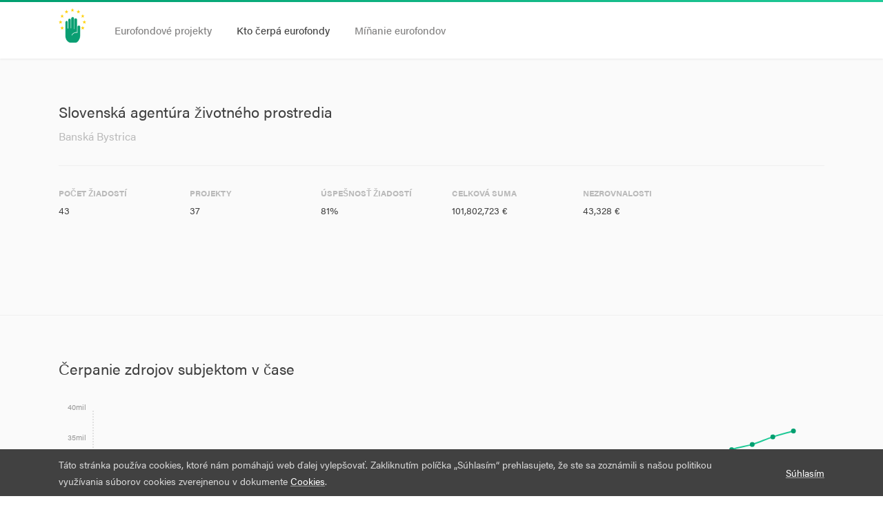

--- FILE ---
content_type: text/html; charset=utf-8
request_url: https://kamidueurofondy.sk/subjekty/00626031/
body_size: 197905
content:




<!DOCTYPE html>
<html>

<head>
    <meta charset="UTF-8">
    <meta http-equiv="X-UA-Compatible" content="IE=edge">
    <meta name="viewport" content="width=device-width, initial-scale=1, minimum-scale=1, maximum-scale=1">

    <meta property="og:locale" content="sk_SK">
    <meta property="og:type" content="website">
    <meta property="og:title" content="
    
        Slovenská agentúra životného prostredia
    
 | Zastavme Korupciu">
    <meta property="og:description" content="Eurofondy nie sú abstraktné miliardy eur z Bruselu, ale konkrétne projekty roztrúsené po celom Slovensku.<br>
V Nadácii Zastavme korupciu sme vytvorili nástroj, vďaka ktorému môžete sledovať, aké projekty peniaze získali a čo by sa v nich malo robiť.">
    <meta property="og:url" content="http://kamidueurofondy.sk/subjekty/00626031/">
    <meta property="og:site_name" content="Kam idú eurofondy">
    <meta property="og:image" content="http://kamidueurofondy.sk/static/img/og.png">

    <link rel="stylesheet" href="https://use.typekit.net/pco0skq.css">
    
    <link href="/static/css/chartist.min.css" rel="stylesheet" type="text/css">
    <link href="/static/css/chartist-plugin-tooltip.css" rel="stylesheet" type="text/css">

    <link href="/static/css/styles.css" rel="stylesheet" type="text/css">

    <title>
    
        Slovenská agentúra životného prostredia
    
 | Zastavme Korupciu</title>
</head>

<body class="background-white">
    
    <div class="page-wrapper">
        
        

<div class="header-wrapper">
    <div class="container">
        <div class="header">
            <div class="header-inner">
                <div class="header-branding">
                    <a href="/">
                        <img src="/static/img/logo.png">





                    </a>
                </div><!-- /.header-branding -->

                <div class="header-navigation-wrapper">
                    <div class="header-navigation-inner">
                        <div class="header-navigation-primary">
                            <ul class="nav">
                                <li >
                                    <a href="/projekty/">Eurofondové projekty</a>
                                </li>

                                <li class="active">
                                    <a href="/subjekty/">Kto čerpá eurofondy</a>
                                </li>

                                <li >
                                    <a href="/aktivity/operacne-programy">Míňanie eurofondov</a>
                                </li>
                            </ul><!-- /.nav -->
                        </div><!-- /.header-navigation-primary -->

                        

                        
                    </div><!-- /.header-navigation-inner -->
                </div><!-- /.header-navigation-wrapper -->

                <div class="header-toggle">
                    <i class="md-icon">menu</i>
                </div><!-- /.header-toggle -->
            </div><!-- /.header-inner -->
        </div><!-- /.header -->
    </div><!-- /.container -->
</div><!-- /.header-wrapper -->

        <div class="main-wrapper">
            <div class="main">
                

                <div class="content">
                    <div class="container">
                        
    <div class="block block-gray block-top block-bottom-spacing">
        
            

<div class="page-title">
    

    <div class="page-title-body">
        
            <h1>Slovenská agentúra životného prostredia</h1>
        

        
            <h2>Banská Bystrica</h2>
        
    </div>

    
</div><!-- /.page-title -->
        

        <div class="attributes">
            <div class="row">
                

                

                

                

                

                

                

                
                    <div class="col-md-2">
                        
    <div class="attribute">
        <div class="attribute-label">
            
                Počet žiadostí
            
        </div><!-- /.attribute-value -->

        <div class="attribute-value">
            43
        </div><!-- /.attribute-value -->
    </div><!-- /.attribute -->

                    </div><!-- /.col-* -->
                

                
                    <div class="col-md-2">
                        
    <div class="attribute">
        <div class="attribute-label">
            
                Projekty
            
        </div><!-- /.attribute-value -->

        <div class="attribute-value">
            37
        </div><!-- /.attribute-value -->
    </div><!-- /.attribute -->

                    </div><!-- /.col-* -->
                

                
                    <div class="col-md-2">
                        
    <div class="attribute">
        <div class="attribute-label">
            
                Úspešnosť žiadostí
            
        </div><!-- /.attribute-value -->

        <div class="attribute-value">
            81%
        </div><!-- /.attribute-value -->
    </div><!-- /.attribute -->

                    </div><!-- /.col-* -->
                

                
                    <div class="col-md-2">
                        
    <div class="attribute">
        <div class="attribute-label">
            
                Celková suma
            
        </div><!-- /.attribute-value -->

        <div class="attribute-value">
            101,802,723 €
        </div><!-- /.attribute-value -->
    </div><!-- /.attribute -->

                    </div><!-- /.col-* -->
                

                
                    <div class="col-md-2">
                        
    <div class="attribute">
        <div class="attribute-label">
            
                Nezrovnalosti
            
        </div><!-- /.attribute-value -->

        <div class="attribute-value">
            43,328 €
        </div><!-- /.attribute-value -->
    </div><!-- /.attribute -->

                    </div><!-- /.col-* -->
                
            </div><!-- /.row -->

            <div class="row">
                

                
            </div><!-- /.row -->
        </div><!-- /.attributes -->
    </div><!-- /.block-gray -->

    
        
            <div class="block block-top block-gray block-top-border block-bottom-spacing">
                <div class="content-title">
                    <h2>Čerpanie zdrojov subjektom v čase</h2>
                </div><!-- /.content-title -->

                <div id="chart-payments" data-serie='[{&quot;meta&quot;: &quot;9.2016 - 1,017,889 €&quot;, &quot;value&quot;: 1017889},{&quot;meta&quot;: &quot;11.2016 - 2,366,845 €&quot;, &quot;value&quot;: 2366845},{&quot;meta&quot;: &quot;12.2016 - 2,814,787 €&quot;, &quot;value&quot;: 2814787},{&quot;meta&quot;: &quot;5.2017 - 2,860,026 €&quot;, &quot;value&quot;: 2860026},{&quot;meta&quot;: &quot;6.2017 - 3,065,922 €&quot;, &quot;value&quot;: 3065922},{&quot;meta&quot;: &quot;8.2017 - 4,435,922 €&quot;, &quot;value&quot;: 4435922},{&quot;meta&quot;: &quot;11.2017 - 5,741,213 €&quot;, &quot;value&quot;: 5741213},{&quot;meta&quot;: &quot;12.2017 - 6,174,774 €&quot;, &quot;value&quot;: 6174774},{&quot;meta&quot;: &quot;2.2018 - 7,624,774 €&quot;, &quot;value&quot;: 7624774},{&quot;meta&quot;: &quot;3.2018 - 7,630,881 €&quot;, &quot;value&quot;: 7630881},{&quot;meta&quot;: &quot;5.2018 - 8,925,259 €&quot;, &quot;value&quot;: 8925259},{&quot;meta&quot;: &quot;6.2018 - 9,477,259 €&quot;, &quot;value&quot;: 9477259},{&quot;meta&quot;: &quot;7.2018 - 9,808,949 €&quot;, &quot;value&quot;: 9808949},{&quot;meta&quot;: &quot;8.2018 - 10,659,415 €&quot;, &quot;value&quot;: 10659415},{&quot;meta&quot;: &quot;9.2018 - 10,664,683 €&quot;, &quot;value&quot;: 10664683},{&quot;meta&quot;: &quot;10.2018 - 12,911,675 €&quot;, &quot;value&quot;: 12911675},{&quot;meta&quot;: &quot;11.2018 - 13,961,939 €&quot;, &quot;value&quot;: 13961939},{&quot;meta&quot;: &quot;12.2018 - 15,211,454 €&quot;, &quot;value&quot;: 15211454},{&quot;meta&quot;: &quot;1.2019 - 16,629,452 €&quot;, &quot;value&quot;: 16629452},{&quot;meta&quot;: &quot;2.2019 - 16,920,258 €&quot;, &quot;value&quot;: 16920258},{&quot;meta&quot;: &quot;3.2019 - 17,838,371 €&quot;, &quot;value&quot;: 17838371},{&quot;meta&quot;: &quot;4.2019 - 18,800,848 €&quot;, &quot;value&quot;: 18800848},{&quot;meta&quot;: &quot;5.2019 - 19,917,735 €&quot;, &quot;value&quot;: 19917735},{&quot;meta&quot;: &quot;6.2019 - 20,240,451 €&quot;, &quot;value&quot;: 20240451},{&quot;meta&quot;: &quot;7.2019 - 22,623,138 €&quot;, &quot;value&quot;: 22623138},{&quot;meta&quot;: &quot;8.2019 - 23,262,688 €&quot;, &quot;value&quot;: 23262688},{&quot;meta&quot;: &quot;9.2019 - 23,698,391 €&quot;, &quot;value&quot;: 23698391},{&quot;meta&quot;: &quot;10.2019 - 25,512,196 €&quot;, &quot;value&quot;: 25512196},{&quot;meta&quot;: &quot;11.2019 - 27,208,872 €&quot;, &quot;value&quot;: 27208872},{&quot;meta&quot;: &quot;12.2019 - 29,690,933 €&quot;, &quot;value&quot;: 29690933},{&quot;meta&quot;: &quot;1.2020 - 30,103,666 €&quot;, &quot;value&quot;: 30103666},{&quot;meta&quot;: &quot;2.2020 - 33,523,927 €&quot;, &quot;value&quot;: 33523927},{&quot;meta&quot;: &quot;3.2020 - 34,387,661 €&quot;, &quot;value&quot;: 34387661},{&quot;meta&quot;: &quot;4.2020 - 35,646,580 €&quot;, &quot;value&quot;: 35646580},{&quot;meta&quot;: &quot;5.2020 - 36,626,580 €&quot;, &quot;value&quot;: 36626580}]' data-labels='[&quot;9.2016&quot;,&quot;11.2016&quot;,&quot;12.2016&quot;,&quot;5.2017&quot;,&quot;6.2017&quot;,&quot;8.2017&quot;,&quot;11.2017&quot;,&quot;12.2017&quot;,&quot;2.2018&quot;,&quot;3.2018&quot;,&quot;5.2018&quot;,&quot;6.2018&quot;,&quot;7.2018&quot;,&quot;8.2018&quot;,&quot;9.2018&quot;,&quot;10.2018&quot;,&quot;11.2018&quot;,&quot;12.2018&quot;,&quot;1.2019&quot;,&quot;2.2019&quot;,&quot;3.2019&quot;,&quot;4.2019&quot;,&quot;5.2019&quot;,&quot;6.2019&quot;,&quot;7.2019&quot;,&quot;8.2019&quot;,&quot;9.2019&quot;,&quot;10.2019&quot;,&quot;11.2019&quot;,&quot;12.2019&quot;,&quot;1.2020&quot;,&quot;2.2020&quot;,&quot;3.2020&quot;,&quot;4.2020&quot;,&quot;5.2020&quot;]'></div>
            </div><!-- /.block -->
        
    

    
        <ul class="nav nav-tabs assigned" id="project-tabs">
            
                <li class="nav-item">
                    <a href="#projects" class="nav-link active" id="projects-tab" data-toggle="tab" href="#projects" role="tab">
                        (37) Projekty
                    </a>
                </li><!-- /.nav-item -->
            

            

            
                <li class="nav-item">
                    <a href="#contracted-projects" class="nav-link " id="contracted-projects-tab" data-toggle="tab" href="#contracted-projects" role="tab">
                        (24) Dodávateľ v projektoch
                    </a>
                </li><!-- /.nav-item -->
            
        </ul><!-- /.nav -->

        <div class="tab-content">
            
                <div class="tab-pane fade show active" id="projects">
                    


    <table class="table table-responsive-simple table-striped">
        <thead>
            <tr>
                <th>Projekt</th>
                <th class="flag">Stav</th>
                <th class="number">Nezrovnalosti</th>
                <th class="number">Vyčerpané z projektu</th>
                <th class="number">Celková suma</th>
                <th class="number">Vlastné zdroje</th>
            </tr>
        </thead>

        <tbody>
            
                <tr>
                    <td class="title">
                        <div class="table-responsive-cell-title">
                            Projekt
                        </div><!-- /.table-responsive-cell-title -->

                        <h3>
                            <a href="/projekty/20444" title="Výmena kotlov v domácnostiach pre lepšie ovzdušie">
                                Výmena kotlov v domácnostiach pre lepšie ovzdušie
                            </a>
                        </h3>

                        <h4>
                            <a href="/subjekty/00626031/" title="Slovenská agentúra životného prostredia">
                                Slovenská agentúra životného …
                            </a>
                        </h4>
                    </td>

                    <td class="flag">
                        <div class="table-responsive-cell-title">
                            Stav
                        </div><!-- /.table-responsive-cell-title -->

                        <span title="Zmluva uzavretá">
                            <span class="label">
                                Zmluva uzavretá
                            </span><!-- /.label -->
                        </span>
                    </td>

                    <td class="number">
                        <div class="table-responsive-cell-title">
                            Nezrovnalosti
                        </div><!-- /.table-responsive-cell-title -->

                        
                            
                                -
                            
                        
                    </td>

                    <td class="number">
                        <div class="table-responsive-cell-title">
                            Vyčerpané z projektu
                        </div><!-- /.table-responsive-cell-title -->

                        
                            
                                0 €
                            
                        
                    </td>

                    <td class="number">
                        <div class="table-responsive-cell-title">
                            Suma
                        </div><!-- /.table-responsive-cell-title -->

                        
                            
                                <span class="price">23,529,376 €</span>
                            
                        
                    </td>

                    <td class="number">
                        <div class="table-responsive-cell-title">
                            Vlastné zdroje
                        </div><!-- /.table-responsive-cell-title -->

                        
                            
                                -
                            
                        
                    </td>
                </tr>
            
                <tr>
                    <td class="title">
                        <div class="table-responsive-cell-title">
                            Projekt
                        </div><!-- /.table-responsive-cell-title -->

                        <h3>
                            <a href="/projekty/4892" title="Zlepšovanie informovanosti a poskytovanie poradenstva v oblasti zlepšovania kvality životného prostredia na Slovensku">
                                Zlepšovanie informovanosti a poskytovanie poraden…
                            </a>
                        </h3>

                        <h4>
                            <a href="/subjekty/00626031/" title="Slovenská agentúra životného prostredia">
                                Slovenská agentúra životného …
                            </a>
                        </h4>
                    </td>

                    <td class="flag">
                        <div class="table-responsive-cell-title">
                            Stav
                        </div><!-- /.table-responsive-cell-title -->

                        <span title="Projekt riadne ukončený (K)">
                            <span class="label">
                                Projekt riadne ukončený (K)
                            </span><!-- /.label -->
                        </span>
                    </td>

                    <td class="number">
                        <div class="table-responsive-cell-title">
                            Nezrovnalosti
                        </div><!-- /.table-responsive-cell-title -->

                        
                            
                                 7,841 €
                            
                        
                    </td>

                    <td class="number">
                        <div class="table-responsive-cell-title">
                            Vyčerpané z projektu
                        </div><!-- /.table-responsive-cell-title -->

                        
                            
                                 5,088,117 €
                            
                        
                    </td>

                    <td class="number">
                        <div class="table-responsive-cell-title">
                            Suma
                        </div><!-- /.table-responsive-cell-title -->

                        
                            
                                <span class="price">18,324,336 €</span>
                            
                        
                    </td>

                    <td class="number">
                        <div class="table-responsive-cell-title">
                            Vlastné zdroje
                        </div><!-- /.table-responsive-cell-title -->

                        
                            
                                -
                            
                        
                    </td>
                </tr>
            
                <tr>
                    <td class="title">
                        <div class="table-responsive-cell-title">
                            Projekt
                        </div><!-- /.table-responsive-cell-title -->

                        <h3>
                            <a href="/projekty/12340" title="Spracovanie dokumentov miestnych územných systémov ekologickej stability pre potreby vytvorenia základnej východiskovej bázy pre reguláciu návrhu budovania zelenej infraštruktúry (MÚSES)">
                                Spracovanie dokumentov miestnych územných systémo…
                            </a>
                        </h3>

                        <h4>
                            <a href="/subjekty/00626031/" title="Slovenská agentúra životného prostredia">
                                Slovenská agentúra životného …
                            </a>
                        </h4>
                    </td>

                    <td class="flag">
                        <div class="table-responsive-cell-title">
                            Stav
                        </div><!-- /.table-responsive-cell-title -->

                        <span title="Projekt riadne ukončený (K)">
                            <span class="label">
                                Projekt riadne ukončený (K)
                            </span><!-- /.label -->
                        </span>
                    </td>

                    <td class="number">
                        <div class="table-responsive-cell-title">
                            Nezrovnalosti
                        </div><!-- /.table-responsive-cell-title -->

                        
                            
                                -
                            
                        
                    </td>

                    <td class="number">
                        <div class="table-responsive-cell-title">
                            Vyčerpané z projektu
                        </div><!-- /.table-responsive-cell-title -->

                        
                            
                                 3,286,615 €
                            
                        
                    </td>

                    <td class="number">
                        <div class="table-responsive-cell-title">
                            Suma
                        </div><!-- /.table-responsive-cell-title -->

                        
                            
                                <span class="price">16,660,610 €</span>
                            
                        
                    </td>

                    <td class="number">
                        <div class="table-responsive-cell-title">
                            Vlastné zdroje
                        </div><!-- /.table-responsive-cell-title -->

                        
                            
                                -
                            
                        
                    </td>
                </tr>
            
                <tr>
                    <td class="title">
                        <div class="table-responsive-cell-title">
                            Projekt
                        </div><!-- /.table-responsive-cell-title -->

                        <h3>
                            <a href="/projekty/2279" title="Zabezpečenie mzdových výdavkov na podporu implementácie SO SAŽP v rokoch 2018-2019">
                                Zabezpečenie mzdových výdavkov na podporu impleme…
                            </a>
                        </h3>

                        <h4>
                            <a href="/subjekty/00626031/" title="Slovenská agentúra životného prostredia">
                                Slovenská agentúra životného …
                            </a>
                        </h4>
                    </td>

                    <td class="flag">
                        <div class="table-responsive-cell-title">
                            Stav
                        </div><!-- /.table-responsive-cell-title -->

                        <span title="Projekt riadne ukončený (K)">
                            <span class="label">
                                Projekt riadne ukončený (K)
                            </span><!-- /.label -->
                        </span>
                    </td>

                    <td class="number">
                        <div class="table-responsive-cell-title">
                            Nezrovnalosti
                        </div><!-- /.table-responsive-cell-title -->

                        
                            
                                -
                            
                        
                    </td>

                    <td class="number">
                        <div class="table-responsive-cell-title">
                            Vyčerpané z projektu
                        </div><!-- /.table-responsive-cell-title -->

                        
                            
                                 7,413,957 €
                            
                        
                    </td>

                    <td class="number">
                        <div class="table-responsive-cell-title">
                            Suma
                        </div><!-- /.table-responsive-cell-title -->

                        
                            
                                <span class="price">7,414,016 €</span>
                            
                        
                    </td>

                    <td class="number">
                        <div class="table-responsive-cell-title">
                            Vlastné zdroje
                        </div><!-- /.table-responsive-cell-title -->

                        
                            
                                -
                            
                        
                    </td>
                </tr>
            
                <tr>
                    <td class="title">
                        <div class="table-responsive-cell-title">
                            Projekt
                        </div><!-- /.table-responsive-cell-title -->

                        <h3>
                            <a href="/projekty/2628" title="Podpora biodiverzity prvkami zelenej infraštruktúry v obciach Slovenska – Zelené obce Slovenska">
                                Podpora biodiverzity prvkami zelenej infraštruktú…
                            </a>
                        </h3>

                        <h4>
                            <a href="/subjekty/00626031/" title="Slovenská agentúra životného prostredia">
                                Slovenská agentúra životného …
                            </a>
                        </h4>
                    </td>

                    <td class="flag">
                        <div class="table-responsive-cell-title">
                            Stav
                        </div><!-- /.table-responsive-cell-title -->

                        <span title="Projekt riadne ukončený (K)">
                            <span class="label">
                                Projekt riadne ukončený (K)
                            </span><!-- /.label -->
                        </span>
                    </td>

                    <td class="number">
                        <div class="table-responsive-cell-title">
                            Nezrovnalosti
                        </div><!-- /.table-responsive-cell-title -->

                        
                            
                                 4,320 €
                            
                        
                    </td>

                    <td class="number">
                        <div class="table-responsive-cell-title">
                            Vyčerpané z projektu
                        </div><!-- /.table-responsive-cell-title -->

                        
                            
                                 3,842,238 €
                            
                        
                    </td>

                    <td class="number">
                        <div class="table-responsive-cell-title">
                            Suma
                        </div><!-- /.table-responsive-cell-title -->

                        
                            
                                <span class="price">6,649,616 €</span>
                            
                        
                    </td>

                    <td class="number">
                        <div class="table-responsive-cell-title">
                            Vlastné zdroje
                        </div><!-- /.table-responsive-cell-title -->

                        
                            
                                -
                            
                        
                    </td>
                </tr>
            
                <tr>
                    <td class="title">
                        <div class="table-responsive-cell-title">
                            Projekt
                        </div><!-- /.table-responsive-cell-title -->

                        <h3>
                            <a href="/projekty/13191" title="Zabezpečenie mzdových výdavkov na podporu implementácie SO SAŽP v roku 2020">
                                Zabezpečenie mzdových výdavkov na podporu impleme…
                            </a>
                        </h3>

                        <h4>
                            <a href="/subjekty/00626031/" title="Slovenská agentúra životného prostredia">
                                Slovenská agentúra životného …
                            </a>
                        </h4>
                    </td>

                    <td class="flag">
                        <div class="table-responsive-cell-title">
                            Stav
                        </div><!-- /.table-responsive-cell-title -->

                        <span title="Projekt riadne ukončený (K)">
                            <span class="label">
                                Projekt riadne ukončený (K)
                            </span><!-- /.label -->
                        </span>
                    </td>

                    <td class="number">
                        <div class="table-responsive-cell-title">
                            Nezrovnalosti
                        </div><!-- /.table-responsive-cell-title -->

                        
                            
                                -
                            
                        
                    </td>

                    <td class="number">
                        <div class="table-responsive-cell-title">
                            Vyčerpané z projektu
                        </div><!-- /.table-responsive-cell-title -->

                        
                            
                                 2,207,170 €
                            
                        
                    </td>

                    <td class="number">
                        <div class="table-responsive-cell-title">
                            Suma
                        </div><!-- /.table-responsive-cell-title -->

                        
                            
                                <span class="price">4,816,512 €</span>
                            
                        
                    </td>

                    <td class="number">
                        <div class="table-responsive-cell-title">
                            Vlastné zdroje
                        </div><!-- /.table-responsive-cell-title -->

                        
                            
                                -
                            
                        
                    </td>
                </tr>
            
                <tr>
                    <td class="title">
                        <div class="table-responsive-cell-title">
                            Projekt
                        </div><!-- /.table-responsive-cell-title -->

                        <h3>
                            <a href="/projekty/2637" title="Spracovanie dokumentov regionálnych územných systémov ekologickej stability pre potreby vytvorenia základnej východiskovej bázy pre reguláciu návrhu budovania zelenej infraštruktúry (RÚSES II)">
                                Spracovanie dokumentov regionálnych územných syst…
                            </a>
                        </h3>

                        <h4>
                            <a href="/subjekty/00626031/" title="Slovenská agentúra životného prostredia">
                                Slovenská agentúra životného …
                            </a>
                        </h4>
                    </td>

                    <td class="flag">
                        <div class="table-responsive-cell-title">
                            Stav
                        </div><!-- /.table-responsive-cell-title -->

                        <span title="Projekt riadne ukončený (K)">
                            <span class="label">
                                Projekt riadne ukončený (K)
                            </span><!-- /.label -->
                        </span>
                    </td>

                    <td class="number">
                        <div class="table-responsive-cell-title">
                            Nezrovnalosti
                        </div><!-- /.table-responsive-cell-title -->

                        
                            
                                -
                            
                        
                    </td>

                    <td class="number">
                        <div class="table-responsive-cell-title">
                            Vyčerpané z projektu
                        </div><!-- /.table-responsive-cell-title -->

                        
                            
                                 3,806,794 €
                            
                        
                    </td>

                    <td class="number">
                        <div class="table-responsive-cell-title">
                            Suma
                        </div><!-- /.table-responsive-cell-title -->

                        
                            
                                <span class="price">4,107,791 €</span>
                            
                        
                    </td>

                    <td class="number">
                        <div class="table-responsive-cell-title">
                            Vlastné zdroje
                        </div><!-- /.table-responsive-cell-title -->

                        
                            
                                -
                            
                        
                    </td>
                </tr>
            
                <tr>
                    <td class="title">
                        <div class="table-responsive-cell-title">
                            Projekt
                        </div><!-- /.table-responsive-cell-title -->

                        <h3>
                            <a href="/projekty/97" title="OP KŽP - MZDY I.">
                                OP KŽP - MZDY I.
                            </a>
                        </h3>

                        <h4>
                            <a href="/subjekty/00626031/" title="Slovenská agentúra životného prostredia">
                                Slovenská agentúra životného …
                            </a>
                        </h4>
                    </td>

                    <td class="flag">
                        <div class="table-responsive-cell-title">
                            Stav
                        </div><!-- /.table-responsive-cell-title -->

                        <span title="Projekt riadne ukončený (K)">
                            <span class="label">
                                Projekt riadne ukončený (K)
                            </span><!-- /.label -->
                        </span>
                    </td>

                    <td class="number">
                        <div class="table-responsive-cell-title">
                            Nezrovnalosti
                        </div><!-- /.table-responsive-cell-title -->

                        
                            
                                 23,768 €
                            
                        
                    </td>

                    <td class="number">
                        <div class="table-responsive-cell-title">
                            Vyčerpané z projektu
                        </div><!-- /.table-responsive-cell-title -->

                        
                            
                                 2,860,027 €
                            
                        
                    </td>

                    <td class="number">
                        <div class="table-responsive-cell-title">
                            Suma
                        </div><!-- /.table-responsive-cell-title -->

                        
                            
                                <span class="price">3,605,025 €</span>
                            
                        
                    </td>

                    <td class="number">
                        <div class="table-responsive-cell-title">
                            Vlastné zdroje
                        </div><!-- /.table-responsive-cell-title -->

                        
                            
                                -
                            
                        
                    </td>
                </tr>
            
                <tr>
                    <td class="title">
                        <div class="table-responsive-cell-title">
                            Projekt
                        </div><!-- /.table-responsive-cell-title -->

                        <h3>
                            <a href="/projekty/1299" title="OP KŽP - MZDY II.">
                                OP KŽP - MZDY II.
                            </a>
                        </h3>

                        <h4>
                            <a href="/subjekty/00626031/" title="Slovenská agentúra životného prostredia">
                                Slovenská agentúra životného …
                            </a>
                        </h4>
                    </td>

                    <td class="flag">
                        <div class="table-responsive-cell-title">
                            Stav
                        </div><!-- /.table-responsive-cell-title -->

                        <span title="Projekt riadne ukončený (K)">
                            <span class="label">
                                Projekt riadne ukončený (K)
                            </span><!-- /.label -->
                        </span>
                    </td>

                    <td class="number">
                        <div class="table-responsive-cell-title">
                            Nezrovnalosti
                        </div><!-- /.table-responsive-cell-title -->

                        
                            
                                -
                            
                        
                    </td>

                    <td class="number">
                        <div class="table-responsive-cell-title">
                            Vyčerpané z projektu
                        </div><!-- /.table-responsive-cell-title -->

                        
                            
                                 2,903,124 €
                            
                        
                    </td>

                    <td class="number">
                        <div class="table-responsive-cell-title">
                            Suma
                        </div><!-- /.table-responsive-cell-title -->

                        
                            
                                <span class="price">3,298,924 €</span>
                            
                        
                    </td>

                    <td class="number">
                        <div class="table-responsive-cell-title">
                            Vlastné zdroje
                        </div><!-- /.table-responsive-cell-title -->

                        
                            
                                -
                            
                        
                    </td>
                </tr>
            
                <tr>
                    <td class="title">
                        <div class="table-responsive-cell-title">
                            Projekt
                        </div><!-- /.table-responsive-cell-title -->

                        <h3>
                            <a href="/projekty/22719" title="Spracovanie dokumentov miestnych územných systémov ekologickej stability pre potreby vytvorenia základnej východiskovej bázy pre reguláciu návrhu budovania zelenej infraštruktúry 2">
                                Spracovanie dokumentov miestnych územných systémo…
                            </a>
                        </h3>

                        <h4>
                            <a href="/subjekty/00626031/" title="Slovenská agentúra životného prostredia">
                                Slovenská agentúra životného …
                            </a>
                        </h4>
                    </td>

                    <td class="flag">
                        <div class="table-responsive-cell-title">
                            Stav
                        </div><!-- /.table-responsive-cell-title -->

                        <span title="Projekt riadne ukončený (K)">
                            <span class="label">
                                Projekt riadne ukončený (K)
                            </span><!-- /.label -->
                        </span>
                    </td>

                    <td class="number">
                        <div class="table-responsive-cell-title">
                            Nezrovnalosti
                        </div><!-- /.table-responsive-cell-title -->

                        
                            
                                 19,135 €
                            
                        
                    </td>

                    <td class="number">
                        <div class="table-responsive-cell-title">
                            Vyčerpané z projektu
                        </div><!-- /.table-responsive-cell-title -->

                        
                            
                                0 €
                            
                        
                    </td>

                    <td class="number">
                        <div class="table-responsive-cell-title">
                            Suma
                        </div><!-- /.table-responsive-cell-title -->

                        
                            
                                <span class="price">3,110,201 €</span>
                            
                        
                    </td>

                    <td class="number">
                        <div class="table-responsive-cell-title">
                            Vlastné zdroje
                        </div><!-- /.table-responsive-cell-title -->

                        
                            
                                -
                            
                        
                    </td>
                </tr>
            
                <tr>
                    <td class="title">
                        <div class="table-responsive-cell-title">
                            Projekt
                        </div><!-- /.table-responsive-cell-title -->

                        <h3>
                            <a href="/projekty/5044" title="Informačný program o nepriaznivých dôsledkoch zmeny klímy a možnostiach proaktívnej adaptácie - Akčný plán na riešenie dôsledkov sucha a nedostatku vody H2ODNOTA JE VODA">
                                Informačný program o nepriaznivých dôsledkoch zme…
                            </a>
                        </h3>

                        <h4>
                            <a href="/subjekty/00626031/" title="Slovenská agentúra životného prostredia">
                                Slovenská agentúra životného …
                            </a>
                        </h4>
                    </td>

                    <td class="flag">
                        <div class="table-responsive-cell-title">
                            Stav
                        </div><!-- /.table-responsive-cell-title -->

                        <span title="Projekt riadne ukončený (K)">
                            <span class="label">
                                Projekt riadne ukončený (K)
                            </span><!-- /.label -->
                        </span>
                    </td>

                    <td class="number">
                        <div class="table-responsive-cell-title">
                            Nezrovnalosti
                        </div><!-- /.table-responsive-cell-title -->

                        
                            
                                 10,305 €
                            
                        
                    </td>

                    <td class="number">
                        <div class="table-responsive-cell-title">
                            Vyčerpané z projektu
                        </div><!-- /.table-responsive-cell-title -->

                        
                            
                                 2,082,774 €
                            
                        
                    </td>

                    <td class="number">
                        <div class="table-responsive-cell-title">
                            Suma
                        </div><!-- /.table-responsive-cell-title -->

                        
                            
                                <span class="price">2,489,014 €</span>
                            
                        
                    </td>

                    <td class="number">
                        <div class="table-responsive-cell-title">
                            Vlastné zdroje
                        </div><!-- /.table-responsive-cell-title -->

                        
                            
                                -
                            
                        
                    </td>
                </tr>
            
                <tr>
                    <td class="title">
                        <div class="table-responsive-cell-title">
                            Projekt
                        </div><!-- /.table-responsive-cell-title -->

                        <h3>
                            <a href="/projekty/21717" title="Metodiky pre hodnotenie investičných rizík spojených s nepriaznivými dôsledkami zmeny klímy">
                                Metodiky pre hodnotenie investičných rizík spojen…
                            </a>
                        </h3>

                        <h4>
                            <a href="/subjekty/00626031/" title="Slovenská agentúra životného prostredia">
                                Slovenská agentúra životného …
                            </a>
                        </h4>
                    </td>

                    <td class="flag">
                        <div class="table-responsive-cell-title">
                            Stav
                        </div><!-- /.table-responsive-cell-title -->

                        <span title="Zmluva uzavretá">
                            <span class="label">
                                Zmluva uzavretá
                            </span><!-- /.label -->
                        </span>
                    </td>

                    <td class="number">
                        <div class="table-responsive-cell-title">
                            Nezrovnalosti
                        </div><!-- /.table-responsive-cell-title -->

                        
                            
                                -
                            
                        
                    </td>

                    <td class="number">
                        <div class="table-responsive-cell-title">
                            Vyčerpané z projektu
                        </div><!-- /.table-responsive-cell-title -->

                        
                            
                                0 €
                            
                        
                    </td>

                    <td class="number">
                        <div class="table-responsive-cell-title">
                            Suma
                        </div><!-- /.table-responsive-cell-title -->

                        
                            
                                <span class="price">1,743,428 €</span>
                            
                        
                    </td>

                    <td class="number">
                        <div class="table-responsive-cell-title">
                            Vlastné zdroje
                        </div><!-- /.table-responsive-cell-title -->

                        
                            
                                -
                            
                        
                    </td>
                </tr>
            
                <tr>
                    <td class="title">
                        <div class="table-responsive-cell-title">
                            Projekt
                        </div><!-- /.table-responsive-cell-title -->

                        <h3>
                            <a href="/projekty/10491" title="Mediálna kampaň na podporu implementácie OP KŽP">
                                Mediálna kampaň na podporu implementácie OP KŽP
                            </a>
                        </h3>

                        <h4>
                            <a href="/subjekty/00626031/" title="Slovenská agentúra životného prostredia">
                                Slovenská agentúra životného …
                            </a>
                        </h4>
                    </td>

                    <td class="flag">
                        <div class="table-responsive-cell-title">
                            Stav
                        </div><!-- /.table-responsive-cell-title -->

                        <span title="Projekt riadne ukončený (K)">
                            <span class="label">
                                Projekt riadne ukončený (K)
                            </span><!-- /.label -->
                        </span>
                    </td>

                    <td class="number">
                        <div class="table-responsive-cell-title">
                            Nezrovnalosti
                        </div><!-- /.table-responsive-cell-title -->

                        
                            
                                -
                            
                        
                    </td>

                    <td class="number">
                        <div class="table-responsive-cell-title">
                            Vyčerpané z projektu
                        </div><!-- /.table-responsive-cell-title -->

                        
                            
                                 1,030,815 €
                            
                        
                    </td>

                    <td class="number">
                        <div class="table-responsive-cell-title">
                            Suma
                        </div><!-- /.table-responsive-cell-title -->

                        
                            
                                <span class="price">1,030,815 €</span>
                            
                        
                    </td>

                    <td class="number">
                        <div class="table-responsive-cell-title">
                            Vlastné zdroje
                        </div><!-- /.table-responsive-cell-title -->

                        
                            
                                -
                            
                        
                    </td>
                </tr>
            
                <tr>
                    <td class="title">
                        <div class="table-responsive-cell-title">
                            Projekt
                        </div><!-- /.table-responsive-cell-title -->

                        <h3>
                            <a href="/projekty/19521" title="Zabezpečenie mzdových výdavkov na podporu implementácie SO SAŽP v rokoch 2021-2022">
                                Zabezpečenie mzdových výdavkov na podporu impleme…
                            </a>
                        </h3>

                        <h4>
                            <a href="/subjekty/00626031/" title="Slovenská agentúra životného prostredia">
                                Slovenská agentúra životného …
                            </a>
                        </h4>
                    </td>

                    <td class="flag">
                        <div class="table-responsive-cell-title">
                            Stav
                        </div><!-- /.table-responsive-cell-title -->

                        <span title="Projekt riadne ukončený (K)">
                            <span class="label">
                                Projekt riadne ukončený (K)
                            </span><!-- /.label -->
                        </span>
                    </td>

                    <td class="number">
                        <div class="table-responsive-cell-title">
                            Nezrovnalosti
                        </div><!-- /.table-responsive-cell-title -->

                        
                            
                                -
                            
                        
                    </td>

                    <td class="number">
                        <div class="table-responsive-cell-title">
                            Vyčerpané z projektu
                        </div><!-- /.table-responsive-cell-title -->

                        
                            
                                0 €
                            
                        
                    </td>

                    <td class="number">
                        <div class="table-responsive-cell-title">
                            Suma
                        </div><!-- /.table-responsive-cell-title -->

                        
                            
                                <span class="price">973,810 €</span>
                            
                        
                    </td>

                    <td class="number">
                        <div class="table-responsive-cell-title">
                            Vlastné zdroje
                        </div><!-- /.table-responsive-cell-title -->

                        
                            
                                -
                            
                        
                    </td>
                </tr>
            
                <tr>
                    <td class="title">
                        <div class="table-responsive-cell-title">
                            Projekt
                        </div><!-- /.table-responsive-cell-title -->

                        <h3>
                            <a href="/projekty/20741" title="Malé zlepšenia eGov služieb v Slovenskej agentúre životného prostredia">
                                Malé zlepšenia eGov služieb v Slovenskej agentúre…
                            </a>
                        </h3>

                        <h4>
                            <a href="/subjekty/00626031/" title="Slovenská agentúra životného prostredia">
                                Slovenská agentúra životného …
                            </a>
                        </h4>
                    </td>

                    <td class="flag">
                        <div class="table-responsive-cell-title">
                            Stav
                        </div><!-- /.table-responsive-cell-title -->

                        <span title="Projekt riadne ukončený (K)">
                            <span class="label">
                                Projekt riadne ukončený (K)
                            </span><!-- /.label -->
                        </span>
                    </td>

                    <td class="number">
                        <div class="table-responsive-cell-title">
                            Nezrovnalosti
                        </div><!-- /.table-responsive-cell-title -->

                        
                            
                                -
                            
                        
                    </td>

                    <td class="number">
                        <div class="table-responsive-cell-title">
                            Vyčerpané z projektu
                        </div><!-- /.table-responsive-cell-title -->

                        
                            
                                0 €
                            
                        
                    </td>

                    <td class="number">
                        <div class="table-responsive-cell-title">
                            Suma
                        </div><!-- /.table-responsive-cell-title -->

                        
                            
                                <span class="price">800,637 €</span>
                            
                        
                    </td>

                    <td class="number">
                        <div class="table-responsive-cell-title">
                            Vlastné zdroje
                        </div><!-- /.table-responsive-cell-title -->

                        
                            
                                -
                            
                        
                    </td>
                </tr>
            
                <tr>
                    <td class="title">
                        <div class="table-responsive-cell-title">
                            Projekt
                        </div><!-- /.table-responsive-cell-title -->

                        <h3>
                            <a href="/projekty/12431" title="Obnova SEV SAŽP DROPIE">
                                Obnova SEV SAŽP DROPIE
                            </a>
                        </h3>

                        <h4>
                            <a href="/subjekty/00626031/" title="Slovenská agentúra životného prostredia">
                                Slovenská agentúra životného …
                            </a>
                        </h4>
                    </td>

                    <td class="flag">
                        <div class="table-responsive-cell-title">
                            Stav
                        </div><!-- /.table-responsive-cell-title -->

                        <span title="Projekt riadne ukončený (K)">
                            <span class="label">
                                Projekt riadne ukončený (K)
                            </span><!-- /.label -->
                        </span>
                    </td>

                    <td class="number">
                        <div class="table-responsive-cell-title">
                            Nezrovnalosti
                        </div><!-- /.table-responsive-cell-title -->

                        
                            
                                 93,858 €
                            
                        
                    </td>

                    <td class="number">
                        <div class="table-responsive-cell-title">
                            Vyčerpané z projektu
                        </div><!-- /.table-responsive-cell-title -->

                        
                            
                                0 €
                            
                        
                    </td>

                    <td class="number">
                        <div class="table-responsive-cell-title">
                            Suma
                        </div><!-- /.table-responsive-cell-title -->

                        
                            
                                <span class="price">541,871 €</span>
                            
                        
                    </td>

                    <td class="number">
                        <div class="table-responsive-cell-title">
                            Vlastné zdroje
                        </div><!-- /.table-responsive-cell-title -->

                        
                            
                                -
                            
                        
                    </td>
                </tr>
            
                <tr>
                    <td class="title">
                        <div class="table-responsive-cell-title">
                            Projekt
                        </div><!-- /.table-responsive-cell-title -->

                        <h3>
                            <a href="/projekty/11442" title="Elektronizácia riadenia procesov štrukturálnych fondov v rámci SF EÚ">
                                Elektronizácia riadenia procesov štrukturálnych f…
                            </a>
                        </h3>

                        <h4>
                            <a href="/subjekty/00626031/" title="Slovenská agentúra životného prostredia">
                                Slovenská agentúra životného …
                            </a>
                        </h4>
                    </td>

                    <td class="flag">
                        <div class="table-responsive-cell-title">
                            Stav
                        </div><!-- /.table-responsive-cell-title -->

                        <span title="Projekt riadne ukončený (K)">
                            <span class="label">
                                Projekt riadne ukončený (K)
                            </span><!-- /.label -->
                        </span>
                    </td>

                    <td class="number">
                        <div class="table-responsive-cell-title">
                            Nezrovnalosti
                        </div><!-- /.table-responsive-cell-title -->

                        
                            
                                -
                            
                        
                    </td>

                    <td class="number">
                        <div class="table-responsive-cell-title">
                            Vyčerpané z projektu
                        </div><!-- /.table-responsive-cell-title -->

                        
                            
                                 149,472 €
                            
                        
                    </td>

                    <td class="number">
                        <div class="table-responsive-cell-title">
                            Suma
                        </div><!-- /.table-responsive-cell-title -->

                        
                            
                                <span class="price">498,240 €</span>
                            
                        
                    </td>

                    <td class="number">
                        <div class="table-responsive-cell-title">
                            Vlastné zdroje
                        </div><!-- /.table-responsive-cell-title -->

                        
                            
                                -
                            
                        
                    </td>
                </tr>
            
                <tr>
                    <td class="title">
                        <div class="table-responsive-cell-title">
                            Projekt
                        </div><!-- /.table-responsive-cell-title -->

                        <h3>
                            <a href="/projekty/3343" title="Prenájom nebytových priestorov SO SAŽP v rámci OP KŽP">
                                Prenájom nebytových priestorov SO SAŽP v rámci OP…
                            </a>
                        </h3>

                        <h4>
                            <a href="/subjekty/00626031/" title="Slovenská agentúra životného prostredia">
                                Slovenská agentúra životného …
                            </a>
                        </h4>
                    </td>

                    <td class="flag">
                        <div class="table-responsive-cell-title">
                            Stav
                        </div><!-- /.table-responsive-cell-title -->

                        <span title="Projekt riadne ukončený (K)">
                            <span class="label">
                                Projekt riadne ukončený (K)
                            </span><!-- /.label -->
                        </span>
                    </td>

                    <td class="number">
                        <div class="table-responsive-cell-title">
                            Nezrovnalosti
                        </div><!-- /.table-responsive-cell-title -->

                        
                            
                                -
                            
                        
                    </td>

                    <td class="number">
                        <div class="table-responsive-cell-title">
                            Vyčerpané z projektu
                        </div><!-- /.table-responsive-cell-title -->

                        
                            
                                 486,370 €
                            
                        
                    </td>

                    <td class="number">
                        <div class="table-responsive-cell-title">
                            Suma
                        </div><!-- /.table-responsive-cell-title -->

                        
                            
                                <span class="price">477,658 €</span>
                            
                        
                    </td>

                    <td class="number">
                        <div class="table-responsive-cell-title">
                            Vlastné zdroje
                        </div><!-- /.table-responsive-cell-title -->

                        
                            
                                -
                            
                        
                    </td>
                </tr>
            
                <tr>
                    <td class="title">
                        <div class="table-responsive-cell-title">
                            Projekt
                        </div><!-- /.table-responsive-cell-title -->

                        <h3>
                            <a href="/projekty/12227" title="Podpora implementácie SO SAŽP">
                                Podpora implementácie SO SAŽP
                            </a>
                        </h3>

                        <h4>
                            <a href="/subjekty/00626031/" title="Slovenská agentúra životného prostredia">
                                Slovenská agentúra životného …
                            </a>
                        </h4>
                    </td>

                    <td class="flag">
                        <div class="table-responsive-cell-title">
                            Stav
                        </div><!-- /.table-responsive-cell-title -->

                        <span title="Projekt riadne ukončený (K)">
                            <span class="label">
                                Projekt riadne ukončený (K)
                            </span><!-- /.label -->
                        </span>
                    </td>

                    <td class="number">
                        <div class="table-responsive-cell-title">
                            Nezrovnalosti
                        </div><!-- /.table-responsive-cell-title -->

                        
                            
                                -
                            
                        
                    </td>

                    <td class="number">
                        <div class="table-responsive-cell-title">
                            Vyčerpané z projektu
                        </div><!-- /.table-responsive-cell-title -->

                        
                            
                                 91,222 €
                            
                        
                    </td>

                    <td class="number">
                        <div class="table-responsive-cell-title">
                            Suma
                        </div><!-- /.table-responsive-cell-title -->

                        
                            
                                <span class="price">353,703 €</span>
                            
                        
                    </td>

                    <td class="number">
                        <div class="table-responsive-cell-title">
                            Vlastné zdroje
                        </div><!-- /.table-responsive-cell-title -->

                        
                            
                                -
                            
                        
                    </td>
                </tr>
            
                <tr>
                    <td class="title">
                        <div class="table-responsive-cell-title">
                            Projekt
                        </div><!-- /.table-responsive-cell-title -->

                        <h3>
                            <a href="/projekty/11252" title="Prenájom nebytových priestorov SO SAŽP v rámci OP KŽP II.">
                                Prenájom nebytových priestorov SO SAŽP v rámci OP…
                            </a>
                        </h3>

                        <h4>
                            <a href="/subjekty/00626031/" title="Slovenská agentúra životného prostredia">
                                Slovenská agentúra životného …
                            </a>
                        </h4>
                    </td>

                    <td class="flag">
                        <div class="table-responsive-cell-title">
                            Stav
                        </div><!-- /.table-responsive-cell-title -->

                        <span title="Projekt riadne ukončený (K)">
                            <span class="label">
                                Projekt riadne ukončený (K)
                            </span><!-- /.label -->
                        </span>
                    </td>

                    <td class="number">
                        <div class="table-responsive-cell-title">
                            Nezrovnalosti
                        </div><!-- /.table-responsive-cell-title -->

                        
                            
                                -
                            
                        
                    </td>

                    <td class="number">
                        <div class="table-responsive-cell-title">
                            Vyčerpané z projektu
                        </div><!-- /.table-responsive-cell-title -->

                        
                            
                                 118,442 €
                            
                        
                    </td>

                    <td class="number">
                        <div class="table-responsive-cell-title">
                            Suma
                        </div><!-- /.table-responsive-cell-title -->

                        
                            
                                <span class="price">333,924 €</span>
                            
                        
                    </td>

                    <td class="number">
                        <div class="table-responsive-cell-title">
                            Vlastné zdroje
                        </div><!-- /.table-responsive-cell-title -->

                        
                            
                                -
                            
                        
                    </td>
                </tr>
            
                <tr>
                    <td class="title">
                        <div class="table-responsive-cell-title">
                            Projekt
                        </div><!-- /.table-responsive-cell-title -->

                        <h3>
                            <a href="/projekty/384" title="Prevádzková podpora a zabezpečenie publicity SO SAŽP v rámci OP KŽP">
                                Prevádzková podpora a zabezpečenie publicity SO S…
                            </a>
                        </h3>

                        <h4>
                            <a href="/subjekty/00626031/" title="Slovenská agentúra životného prostredia">
                                Slovenská agentúra životného …
                            </a>
                        </h4>
                    </td>

                    <td class="flag">
                        <div class="table-responsive-cell-title">
                            Stav
                        </div><!-- /.table-responsive-cell-title -->

                        <span title="Projekt riadne ukončený (K)">
                            <span class="label">
                                Projekt riadne ukončený (K)
                            </span><!-- /.label -->
                        </span>
                    </td>

                    <td class="number">
                        <div class="table-responsive-cell-title">
                            Nezrovnalosti
                        </div><!-- /.table-responsive-cell-title -->

                        
                            
                                -
                            
                        
                    </td>

                    <td class="number">
                        <div class="table-responsive-cell-title">
                            Vyčerpané z projektu
                        </div><!-- /.table-responsive-cell-title -->

                        
                            
                                 318,736 €
                            
                        
                    </td>

                    <td class="number">
                        <div class="table-responsive-cell-title">
                            Suma
                        </div><!-- /.table-responsive-cell-title -->

                        
                            
                                <span class="price">333,918 €</span>
                            
                        
                    </td>

                    <td class="number">
                        <div class="table-responsive-cell-title">
                            Vlastné zdroje
                        </div><!-- /.table-responsive-cell-title -->

                        
                            
                                -
                            
                        
                    </td>
                </tr>
            
                <tr>
                    <td class="title">
                        <div class="table-responsive-cell-title">
                            Projekt
                        </div><!-- /.table-responsive-cell-title -->

                        <h3>
                            <a href="/projekty/18528" title="Prenájom nebytových priestorov SO SAŽP v rámci OP KŽP v roku 2021">
                                Prenájom nebytových priestorov SO SAŽP v rámci OP…
                            </a>
                        </h3>

                        <h4>
                            <a href="/subjekty/00626031/" title="Slovenská agentúra životného prostredia">
                                Slovenská agentúra životného …
                            </a>
                        </h4>
                    </td>

                    <td class="flag">
                        <div class="table-responsive-cell-title">
                            Stav
                        </div><!-- /.table-responsive-cell-title -->

                        <span title="Zmluva uzavretá">
                            <span class="label">
                                Zmluva uzavretá
                            </span><!-- /.label -->
                        </span>
                    </td>

                    <td class="number">
                        <div class="table-responsive-cell-title">
                            Nezrovnalosti
                        </div><!-- /.table-responsive-cell-title -->

                        
                            
                                -
                            
                        
                    </td>

                    <td class="number">
                        <div class="table-responsive-cell-title">
                            Vyčerpané z projektu
                        </div><!-- /.table-responsive-cell-title -->

                        
                            
                                0 €
                            
                        
                    </td>

                    <td class="number">
                        <div class="table-responsive-cell-title">
                            Suma
                        </div><!-- /.table-responsive-cell-title -->

                        
                            
                                <span class="price">298,804 €</span>
                            
                        
                    </td>

                    <td class="number">
                        <div class="table-responsive-cell-title">
                            Vlastné zdroje
                        </div><!-- /.table-responsive-cell-title -->

                        
                            
                                -
                            
                        
                    </td>
                </tr>
            
                <tr>
                    <td class="title">
                        <div class="table-responsive-cell-title">
                            Projekt
                        </div><!-- /.table-responsive-cell-title -->

                        <h3>
                            <a href="/projekty/5086" title="Propagácia a externé služby SO SAŽP na podporu implementácie OP KŽP">
                                Propagácia a externé služby SO SAŽP na podporu im…
                            </a>
                        </h3>

                        <h4>
                            <a href="/subjekty/00626031/" title="Slovenská agentúra životného prostredia">
                                Slovenská agentúra životného …
                            </a>
                        </h4>
                    </td>

                    <td class="flag">
                        <div class="table-responsive-cell-title">
                            Stav
                        </div><!-- /.table-responsive-cell-title -->

                        <span title="Projekt riadne ukončený (K)">
                            <span class="label">
                                Projekt riadne ukončený (K)
                            </span><!-- /.label -->
                        </span>
                    </td>

                    <td class="number">
                        <div class="table-responsive-cell-title">
                            Nezrovnalosti
                        </div><!-- /.table-responsive-cell-title -->

                        
                            
                                -
                            
                        
                    </td>

                    <td class="number">
                        <div class="table-responsive-cell-title">
                            Vyčerpané z projektu
                        </div><!-- /.table-responsive-cell-title -->

                        
                            
                                 282,640 €
                            
                        
                    </td>

                    <td class="number">
                        <div class="table-responsive-cell-title">
                            Suma
                        </div><!-- /.table-responsive-cell-title -->

                        
                            
                                <span class="price">294,353 €</span>
                            
                        
                    </td>

                    <td class="number">
                        <div class="table-responsive-cell-title">
                            Vlastné zdroje
                        </div><!-- /.table-responsive-cell-title -->

                        
                            
                                -
                            
                        
                    </td>
                </tr>
            
                <tr>
                    <td class="title">
                        <div class="table-responsive-cell-title">
                            Projekt
                        </div><!-- /.table-responsive-cell-title -->

                        <h3>
                            <a href="/projekty/326" title="OP KŽP - MTZ a externé služby I.">
                                OP KŽP - MTZ a externé služby I.
                            </a>
                        </h3>

                        <h4>
                            <a href="/subjekty/00626031/" title="Slovenská agentúra životného prostredia">
                                Slovenská agentúra životného …
                            </a>
                        </h4>
                    </td>

                    <td class="flag">
                        <div class="table-responsive-cell-title">
                            Stav
                        </div><!-- /.table-responsive-cell-title -->

                        <span title="Projekt riadne ukončený (K)">
                            <span class="label">
                                Projekt riadne ukončený (K)
                            </span><!-- /.label -->
                        </span>
                    </td>

                    <td class="number">
                        <div class="table-responsive-cell-title">
                            Nezrovnalosti
                        </div><!-- /.table-responsive-cell-title -->

                        
                            
                                -
                            
                        
                    </td>

                    <td class="number">
                        <div class="table-responsive-cell-title">
                            Vyčerpané z projektu
                        </div><!-- /.table-responsive-cell-title -->

                        
                            
                                 205,897 €
                            
                        
                    </td>

                    <td class="number">
                        <div class="table-responsive-cell-title">
                            Suma
                        </div><!-- /.table-responsive-cell-title -->

                        
                            
                                <span class="price">283,786 €</span>
                            
                        
                    </td>

                    <td class="number">
                        <div class="table-responsive-cell-title">
                            Vlastné zdroje
                        </div><!-- /.table-responsive-cell-title -->

                        
                            
                                -
                            
                        
                    </td>
                </tr>
            
                <tr>
                    <td class="title">
                        <div class="table-responsive-cell-title">
                            Projekt
                        </div><!-- /.table-responsive-cell-title -->

                        <h3>
                            <a href="/projekty/21791" title="Zabezpečenie mzdových výdavkov na podporu implementácie SO SAŽP v rokoch 2022-2023">
                                Zabezpečenie mzdových výdavkov na podporu impleme…
                            </a>
                        </h3>

                        <h4>
                            <a href="/subjekty/00626031/" title="Slovenská agentúra životného prostredia">
                                Slovenská agentúra životného …
                            </a>
                        </h4>
                    </td>

                    <td class="flag">
                        <div class="table-responsive-cell-title">
                            Stav
                        </div><!-- /.table-responsive-cell-title -->

                        <span title="Zmluva uzavretá">
                            <span class="label">
                                Zmluva uzavretá
                            </span><!-- /.label -->
                        </span>
                    </td>

                    <td class="number">
                        <div class="table-responsive-cell-title">
                            Nezrovnalosti
                        </div><!-- /.table-responsive-cell-title -->

                        
                            
                                -
                            
                        
                    </td>

                    <td class="number">
                        <div class="table-responsive-cell-title">
                            Vyčerpané z projektu
                        </div><!-- /.table-responsive-cell-title -->

                        
                            
                                0 €
                            
                        
                    </td>

                    <td class="number">
                        <div class="table-responsive-cell-title">
                            Suma
                        </div><!-- /.table-responsive-cell-title -->

                        
                            
                                <span class="price">219,378 €</span>
                            
                        
                    </td>

                    <td class="number">
                        <div class="table-responsive-cell-title">
                            Vlastné zdroje
                        </div><!-- /.table-responsive-cell-title -->

                        
                            
                                -
                            
                        
                    </td>
                </tr>
            
                <tr>
                    <td class="title">
                        <div class="table-responsive-cell-title">
                            Projekt
                        </div><!-- /.table-responsive-cell-title -->

                        <h3>
                            <a href="/projekty/11080" title="Právne služby na podporu implementácie SO SAŽP v rámci OP KŽP II.">
                                Právne služby na podporu implementácie SO SAŽP v …
                            </a>
                        </h3>

                        <h4>
                            <a href="/subjekty/00626031/" title="Slovenská agentúra životného prostredia">
                                Slovenská agentúra životného …
                            </a>
                        </h4>
                    </td>

                    <td class="flag">
                        <div class="table-responsive-cell-title">
                            Stav
                        </div><!-- /.table-responsive-cell-title -->

                        <span title="Projekt riadne ukončený (K)">
                            <span class="label">
                                Projekt riadne ukončený (K)
                            </span><!-- /.label -->
                        </span>
                    </td>

                    <td class="number">
                        <div class="table-responsive-cell-title">
                            Nezrovnalosti
                        </div><!-- /.table-responsive-cell-title -->

                        
                            
                                -
                            
                        
                    </td>

                    <td class="number">
                        <div class="table-responsive-cell-title">
                            Vyčerpané z projektu
                        </div><!-- /.table-responsive-cell-title -->

                        
                            
                                 30,882 €
                            
                        
                    </td>

                    <td class="number">
                        <div class="table-responsive-cell-title">
                            Suma
                        </div><!-- /.table-responsive-cell-title -->

                        
                            
                                <span class="price">211,284 €</span>
                            
                        
                    </td>

                    <td class="number">
                        <div class="table-responsive-cell-title">
                            Vlastné zdroje
                        </div><!-- /.table-responsive-cell-title -->

                        
                            
                                -
                            
                        
                    </td>
                </tr>
            
                <tr>
                    <td class="title">
                        <div class="table-responsive-cell-title">
                            Projekt
                        </div><!-- /.table-responsive-cell-title -->

                        <h3>
                            <a href="/projekty/22569" title="Rozvoj governance a úrovne informačnej a kybernetickej bezpečnosti v podsektore VS – Slovenská agentúra životného prostredia">
                                Rozvoj governance a úrovne informačnej a kybernet…
                            </a>
                        </h3>

                        <h4>
                            <a href="/subjekty/00626031/" title="Slovenská agentúra životného prostredia">
                                Slovenská agentúra životného …
                            </a>
                        </h4>
                    </td>

                    <td class="flag">
                        <div class="table-responsive-cell-title">
                            Stav
                        </div><!-- /.table-responsive-cell-title -->

                        <span title="Zmluva uzavretá">
                            <span class="label">
                                Zmluva uzavretá
                            </span><!-- /.label -->
                        </span>
                    </td>

                    <td class="number">
                        <div class="table-responsive-cell-title">
                            Nezrovnalosti
                        </div><!-- /.table-responsive-cell-title -->

                        
                            
                                -
                            
                        
                    </td>

                    <td class="number">
                        <div class="table-responsive-cell-title">
                            Vyčerpané z projektu
                        </div><!-- /.table-responsive-cell-title -->

                        
                            
                                0 €
                            
                        
                    </td>

                    <td class="number">
                        <div class="table-responsive-cell-title">
                            Suma
                        </div><!-- /.table-responsive-cell-title -->

                        
                            
                                <span class="price">200,884 €</span>
                            
                        
                    </td>

                    <td class="number">
                        <div class="table-responsive-cell-title">
                            Vlastné zdroje
                        </div><!-- /.table-responsive-cell-title -->

                        
                            
                                -
                            
                        
                    </td>
                </tr>
            
                <tr>
                    <td class="title">
                        <div class="table-responsive-cell-title">
                            Projekt
                        </div><!-- /.table-responsive-cell-title -->

                        <h3>
                            <a href="/projekty/4699" title="MTZ AK SO SAŽP a publicita v rámci OP KŽP">
                                MTZ AK SO SAŽP a publicita v rámci OP KŽP
                            </a>
                        </h3>

                        <h4>
                            <a href="/subjekty/00626031/" title="Slovenská agentúra životného prostredia">
                                Slovenská agentúra životného …
                            </a>
                        </h4>
                    </td>

                    <td class="flag">
                        <div class="table-responsive-cell-title">
                            Stav
                        </div><!-- /.table-responsive-cell-title -->

                        <span title="Projekt riadne ukončený (K)">
                            <span class="label">
                                Projekt riadne ukončený (K)
                            </span><!-- /.label -->
                        </span>
                    </td>

                    <td class="number">
                        <div class="table-responsive-cell-title">
                            Nezrovnalosti
                        </div><!-- /.table-responsive-cell-title -->

                        
                            
                                -
                            
                        
                    </td>

                    <td class="number">
                        <div class="table-responsive-cell-title">
                            Vyčerpané z projektu
                        </div><!-- /.table-responsive-cell-title -->

                        
                            
                                 145,445 €
                            
                        
                    </td>

                    <td class="number">
                        <div class="table-responsive-cell-title">
                            Suma
                        </div><!-- /.table-responsive-cell-title -->

                        
                            
                                <span class="price">145,445 €</span>
                            
                        
                    </td>

                    <td class="number">
                        <div class="table-responsive-cell-title">
                            Vlastné zdroje
                        </div><!-- /.table-responsive-cell-title -->

                        
                            
                                -
                            
                        
                    </td>
                </tr>
            
                <tr>
                    <td class="title">
                        <div class="table-responsive-cell-title">
                            Projekt
                        </div><!-- /.table-responsive-cell-title -->

                        <h3>
                            <a href="/projekty/11253" title="OP KŽP - MTZ a publicita III.">
                                OP KŽP - MTZ a publicita III.
                            </a>
                        </h3>

                        <h4>
                            <a href="/subjekty/00626031/" title="Slovenská agentúra životného prostredia">
                                Slovenská agentúra životného …
                            </a>
                        </h4>
                    </td>

                    <td class="flag">
                        <div class="table-responsive-cell-title">
                            Stav
                        </div><!-- /.table-responsive-cell-title -->

                        <span title="Projekt riadne ukončený (K)">
                            <span class="label">
                                Projekt riadne ukončený (K)
                            </span><!-- /.label -->
                        </span>
                    </td>

                    <td class="number">
                        <div class="table-responsive-cell-title">
                            Nezrovnalosti
                        </div><!-- /.table-responsive-cell-title -->

                        
                            
                                 1,784 €
                            
                        
                    </td>

                    <td class="number">
                        <div class="table-responsive-cell-title">
                            Vyčerpané z projektu
                        </div><!-- /.table-responsive-cell-title -->

                        
                            
                                 129,649 €
                            
                        
                    </td>

                    <td class="number">
                        <div class="table-responsive-cell-title">
                            Suma
                        </div><!-- /.table-responsive-cell-title -->

                        
                            
                                <span class="price">138,195 €</span>
                            
                        
                    </td>

                    <td class="number">
                        <div class="table-responsive-cell-title">
                            Vlastné zdroje
                        </div><!-- /.table-responsive-cell-title -->

                        
                            
                                -
                            
                        
                    </td>
                </tr>
            
                <tr>
                    <td class="title">
                        <div class="table-responsive-cell-title">
                            Projekt
                        </div><!-- /.table-responsive-cell-title -->

                        <h3>
                            <a href="/projekty/21887" title="Prenájom nebytových priestorov SO SAŽP v rámci OP KŽP v roku 2022 II.">
                                Prenájom nebytových priestorov SO SAŽP v rámci OP…
                            </a>
                        </h3>

                        <h4>
                            <a href="/subjekty/00626031/" title="Slovenská agentúra životného prostredia">
                                Slovenská agentúra životného …
                            </a>
                        </h4>
                    </td>

                    <td class="flag">
                        <div class="table-responsive-cell-title">
                            Stav
                        </div><!-- /.table-responsive-cell-title -->

                        <span title="Zmluva uzavretá">
                            <span class="label">
                                Zmluva uzavretá
                            </span><!-- /.label -->
                        </span>
                    </td>

                    <td class="number">
                        <div class="table-responsive-cell-title">
                            Nezrovnalosti
                        </div><!-- /.table-responsive-cell-title -->

                        
                            
                                -
                            
                        
                    </td>

                    <td class="number">
                        <div class="table-responsive-cell-title">
                            Vyčerpané z projektu
                        </div><!-- /.table-responsive-cell-title -->

                        
                            
                                0 €
                            
                        
                    </td>

                    <td class="number">
                        <div class="table-responsive-cell-title">
                            Suma
                        </div><!-- /.table-responsive-cell-title -->

                        
                            
                                <span class="price">100,459 €</span>
                            
                        
                    </td>

                    <td class="number">
                        <div class="table-responsive-cell-title">
                            Vlastné zdroje
                        </div><!-- /.table-responsive-cell-title -->

                        
                            
                                -
                            
                        
                    </td>
                </tr>
            
                <tr>
                    <td class="title">
                        <div class="table-responsive-cell-title">
                            Projekt
                        </div><!-- /.table-responsive-cell-title -->

                        <h3>
                            <a href="/projekty/17860" title="Materiálno-technické zabezpečenie AK SO SAŽP v roku 2020">
                                Materiálno-technické zabezpečenie AK SO SAŽP v ro…
                            </a>
                        </h3>

                        <h4>
                            <a href="/subjekty/00626031/" title="Slovenská agentúra životného prostredia">
                                Slovenská agentúra životného …
                            </a>
                        </h4>
                    </td>

                    <td class="flag">
                        <div class="table-responsive-cell-title">
                            Stav
                        </div><!-- /.table-responsive-cell-title -->

                        <span title="Projekt riadne ukončený (K)">
                            <span class="label">
                                Projekt riadne ukončený (K)
                            </span><!-- /.label -->
                        </span>
                    </td>

                    <td class="number">
                        <div class="table-responsive-cell-title">
                            Nezrovnalosti
                        </div><!-- /.table-responsive-cell-title -->

                        
                            
                                -
                            
                        
                    </td>

                    <td class="number">
                        <div class="table-responsive-cell-title">
                            Vyčerpané z projektu
                        </div><!-- /.table-responsive-cell-title -->

                        
                            
                                0 €
                            
                        
                    </td>

                    <td class="number">
                        <div class="table-responsive-cell-title">
                            Suma
                        </div><!-- /.table-responsive-cell-title -->

                        
                            
                                <span class="price">74,712 €</span>
                            
                        
                    </td>

                    <td class="number">
                        <div class="table-responsive-cell-title">
                            Vlastné zdroje
                        </div><!-- /.table-responsive-cell-title -->

                        
                            
                                -
                            
                        
                    </td>
                </tr>
            
                <tr>
                    <td class="title">
                        <div class="table-responsive-cell-title">
                            Projekt
                        </div><!-- /.table-responsive-cell-title -->

                        <h3>
                            <a href="/projekty/3696" title="Vzdelávacie aktivity a cestovné náhrady zamestnancov SO SAŽP v rámci OP KŽP">
                                Vzdelávacie aktivity a cestovné náhrady zamestnan…
                            </a>
                        </h3>

                        <h4>
                            <a href="/subjekty/00626031/" title="Slovenská agentúra životného prostredia">
                                Slovenská agentúra životného …
                            </a>
                        </h4>
                    </td>

                    <td class="flag">
                        <div class="table-responsive-cell-title">
                            Stav
                        </div><!-- /.table-responsive-cell-title -->

                        <span title="Projekt riadne ukončený (K)">
                            <span class="label">
                                Projekt riadne ukončený (K)
                            </span><!-- /.label -->
                        </span>
                    </td>

                    <td class="number">
                        <div class="table-responsive-cell-title">
                            Nezrovnalosti
                        </div><!-- /.table-responsive-cell-title -->

                        
                            
                                -
                            
                        
                    </td>

                    <td class="number">
                        <div class="table-responsive-cell-title">
                            Vyčerpané z projektu
                        </div><!-- /.table-responsive-cell-title -->

                        
                            
                                 68,165 €
                            
                        
                    </td>

                    <td class="number">
                        <div class="table-responsive-cell-title">
                            Suma
                        </div><!-- /.table-responsive-cell-title -->

                        
                            
                                <span class="price">68,165 €</span>
                            
                        
                    </td>

                    <td class="number">
                        <div class="table-responsive-cell-title">
                            Vlastné zdroje
                        </div><!-- /.table-responsive-cell-title -->

                        
                            
                                -
                            
                        
                    </td>
                </tr>
            
                <tr>
                    <td class="title">
                        <div class="table-responsive-cell-title">
                            Projekt
                        </div><!-- /.table-responsive-cell-title -->

                        <h3>
                            <a href="/projekty/18821" title="MTZ a cestovné náhrady AK SO SAŽP">
                                MTZ a cestovné náhrady AK SO SAŽP
                            </a>
                        </h3>

                        <h4>
                            <a href="/subjekty/00626031/" title="Slovenská agentúra životného prostredia">
                                Slovenská agentúra životného …
                            </a>
                        </h4>
                    </td>

                    <td class="flag">
                        <div class="table-responsive-cell-title">
                            Stav
                        </div><!-- /.table-responsive-cell-title -->

                        <span title="Zmluva uzavretá">
                            <span class="label">
                                Zmluva uzavretá
                            </span><!-- /.label -->
                        </span>
                    </td>

                    <td class="number">
                        <div class="table-responsive-cell-title">
                            Nezrovnalosti
                        </div><!-- /.table-responsive-cell-title -->

                        
                            
                                -
                            
                        
                    </td>

                    <td class="number">
                        <div class="table-responsive-cell-title">
                            Vyčerpané z projektu
                        </div><!-- /.table-responsive-cell-title -->

                        
                            
                                0 €
                            
                        
                    </td>

                    <td class="number">
                        <div class="table-responsive-cell-title">
                            Suma
                        </div><!-- /.table-responsive-cell-title -->

                        
                            
                                <span class="price">53,610 €</span>
                            
                        
                    </td>

                    <td class="number">
                        <div class="table-responsive-cell-title">
                            Vlastné zdroje
                        </div><!-- /.table-responsive-cell-title -->

                        
                            
                                -
                            
                        
                    </td>
                </tr>
            
                <tr>
                    <td class="title">
                        <div class="table-responsive-cell-title">
                            Projekt
                        </div><!-- /.table-responsive-cell-title -->

                        <h3>
                            <a href="/projekty/12111" title="Vzdelávacie aktivity a cestovné náhrady zamestnancov SO SAŽP v rámci OP KŽP II.">
                                Vzdelávacie aktivity a cestovné náhrady zamestnan…
                            </a>
                        </h3>

                        <h4>
                            <a href="/subjekty/00626031/" title="Slovenská agentúra životného prostredia">
                                Slovenská agentúra životného …
                            </a>
                        </h4>
                    </td>

                    <td class="flag">
                        <div class="table-responsive-cell-title">
                            Stav
                        </div><!-- /.table-responsive-cell-title -->

                        <span title="Projekt riadne ukončený (K)">
                            <span class="label">
                                Projekt riadne ukončený (K)
                            </span><!-- /.label -->
                        </span>
                    </td>

                    <td class="number">
                        <div class="table-responsive-cell-title">
                            Nezrovnalosti
                        </div><!-- /.table-responsive-cell-title -->

                        
                            
                                -
                            
                        
                    </td>

                    <td class="number">
                        <div class="table-responsive-cell-title">
                            Vyčerpané z projektu
                        </div><!-- /.table-responsive-cell-title -->

                        
                            
                                 46,148 €
                            
                        
                    </td>

                    <td class="number">
                        <div class="table-responsive-cell-title">
                            Suma
                        </div><!-- /.table-responsive-cell-title -->

                        
                            
                                <span class="price">46,513 €</span>
                            
                        
                    </td>

                    <td class="number">
                        <div class="table-responsive-cell-title">
                            Vlastné zdroje
                        </div><!-- /.table-responsive-cell-title -->

                        
                            
                                -
                            
                        
                    </td>
                </tr>
            
                <tr>
                    <td class="title">
                        <div class="table-responsive-cell-title">
                            Projekt
                        </div><!-- /.table-responsive-cell-title -->

                        <h3>
                            <a href="/projekty/3341" title="Právne služby na podporu implementácie SO SAŽP v rámci OP KŽP">
                                Právne služby na podporu implementácie SO SAŽP v …
                            </a>
                        </h3>

                        <h4>
                            <a href="/subjekty/00626031/" title="Slovenská agentúra životného prostredia">
                                Slovenská agentúra životného …
                            </a>
                        </h4>
                    </td>

                    <td class="flag">
                        <div class="table-responsive-cell-title">
                            Stav
                        </div><!-- /.table-responsive-cell-title -->

                        <span title="Projekt riadne ukončený (K)">
                            <span class="label">
                                Projekt riadne ukončený (K)
                            </span><!-- /.label -->
                        </span>
                    </td>

                    <td class="number">
                        <div class="table-responsive-cell-title">
                            Nezrovnalosti
                        </div><!-- /.table-responsive-cell-title -->

                        
                            
                                -
                            
                        
                    </td>

                    <td class="number">
                        <div class="table-responsive-cell-title">
                            Vyčerpané z projektu
                        </div><!-- /.table-responsive-cell-title -->

                        
                            
                                 31,895 €
                            
                        
                    </td>

                    <td class="number">
                        <div class="table-responsive-cell-title">
                            Suma
                        </div><!-- /.table-responsive-cell-title -->

                        
                            
                                <span class="price">31,895 €</span>
                            
                        
                    </td>

                    <td class="number">
                        <div class="table-responsive-cell-title">
                            Vlastné zdroje
                        </div><!-- /.table-responsive-cell-title -->

                        
                            
                                -
                            
                        
                    </td>
                </tr>
            
                <tr>
                    <td class="title">
                        <div class="table-responsive-cell-title">
                            Projekt
                        </div><!-- /.table-responsive-cell-title -->

                        <h3>
                            <a href="/projekty/21186" title="Prenájom nebytových priestorov SO SAŽP v rámci OP KŽP v roku 2022">
                                Prenájom nebytových priestorov SO SAŽP v rámci OP…
                            </a>
                        </h3>

                        <h4>
                            <a href="/subjekty/00626031/" title="Slovenská agentúra životného prostredia">
                                Slovenská agentúra životného …
                            </a>
                        </h4>
                    </td>

                    <td class="flag">
                        <div class="table-responsive-cell-title">
                            Stav
                        </div><!-- /.table-responsive-cell-title -->

                        <span title="Zmluva uzavretá">
                            <span class="label">
                                Zmluva uzavretá
                            </span><!-- /.label -->
                        </span>
                    </td>

                    <td class="number">
                        <div class="table-responsive-cell-title">
                            Nezrovnalosti
                        </div><!-- /.table-responsive-cell-title -->

                        
                            
                                -
                            
                        
                    </td>

                    <td class="number">
                        <div class="table-responsive-cell-title">
                            Vyčerpané z projektu
                        </div><!-- /.table-responsive-cell-title -->

                        
                            
                                0 €
                            
                        
                    </td>

                    <td class="number">
                        <div class="table-responsive-cell-title">
                            Suma
                        </div><!-- /.table-responsive-cell-title -->

                        
                            
                                <span class="price">28,400 €</span>
                            
                        
                    </td>

                    <td class="number">
                        <div class="table-responsive-cell-title">
                            Vlastné zdroje
                        </div><!-- /.table-responsive-cell-title -->

                        
                            
                                -
                            
                        
                    </td>
                </tr>
            
                <tr>
                    <td class="title">
                        <div class="table-responsive-cell-title">
                            Projekt
                        </div><!-- /.table-responsive-cell-title -->

                        <h3>
                            <a href="/projekty/23180" title="Informačný systém oprávnených osôb">
                                Informačný systém oprávnených osôb
                            </a>
                        </h3>

                        <h4>
                            <a href="/subjekty/00626031/" title="Slovenská agentúra životného prostredia">
                                Slovenská agentúra životného …
                            </a>
                        </h4>
                    </td>

                    <td class="flag">
                        <div class="table-responsive-cell-title">
                            Stav
                        </div><!-- /.table-responsive-cell-title -->

                        <span title="Zmluva uzavretá">
                            <span class="label">
                                Zmluva uzavretá
                            </span><!-- /.label -->
                        </span>
                    </td>

                    <td class="number">
                        <div class="table-responsive-cell-title">
                            Nezrovnalosti
                        </div><!-- /.table-responsive-cell-title -->

                        
                            
                                -
                            
                        
                    </td>

                    <td class="number">
                        <div class="table-responsive-cell-title">
                            Vyčerpané z projektu
                        </div><!-- /.table-responsive-cell-title -->

                        
                            
                                0 €
                            
                        
                    </td>

                    <td class="number">
                        <div class="table-responsive-cell-title">
                            Suma
                        </div><!-- /.table-responsive-cell-title -->

                        
                            
                                <span class="price">19,548 €</span>
                            
                        
                    </td>

                    <td class="number">
                        <div class="table-responsive-cell-title">
                            Vlastné zdroje
                        </div><!-- /.table-responsive-cell-title -->

                        
                            
                                -
                            
                        
                    </td>
                </tr>
            
        </tbody>
    </table>

    



                </div><!-- /.tab-pane -->
            

            

            
                <div class="tab-pane fade show " id="contracted-projects">
                    


    <table class="table table-responsive-simple table-striped">
        <thead>
            <tr>
                <th>Projekt</th>
                <th class="flag">Stav</th>
                <th class="number">Nezrovnalosti</th>
                <th class="number">Vyčerpané z projektu</th>
                <th class="number">Celková suma</th>
                <th class="number">Vlastné zdroje</th>
            </tr>
        </thead>

        <tbody>
            
                <tr>
                    <td class="title">
                        <div class="table-responsive-cell-title">
                            Projekt
                        </div><!-- /.table-responsive-cell-title -->

                        <h3>
                            <a href="/projekty/4892" title="Zlepšovanie informovanosti a poskytovanie poradenstva v oblasti zlepšovania kvality životného prostredia na Slovensku">
                                Zlepšovanie informovanosti a poskytovanie poraden…
                            </a>
                        </h3>

                        <h4>
                            <a href="/subjekty/00626031/" title="Slovenská agentúra životného prostredia">
                                Slovenská agentúra životného …
                            </a>
                        </h4>
                    </td>

                    <td class="flag">
                        <div class="table-responsive-cell-title">
                            Stav
                        </div><!-- /.table-responsive-cell-title -->

                        <span title="Projekt riadne ukončený (K)">
                            <span class="label">
                                Projekt riadne ukončený (K)
                            </span><!-- /.label -->
                        </span>
                    </td>

                    <td class="number">
                        <div class="table-responsive-cell-title">
                            Nezrovnalosti
                        </div><!-- /.table-responsive-cell-title -->

                        
                            
                                 7,841 €
                            
                        
                    </td>

                    <td class="number">
                        <div class="table-responsive-cell-title">
                            Vyčerpané z projektu
                        </div><!-- /.table-responsive-cell-title -->

                        
                            
                                 5,088,117 €
                            
                        
                    </td>

                    <td class="number">
                        <div class="table-responsive-cell-title">
                            Suma
                        </div><!-- /.table-responsive-cell-title -->

                        
                            
                                <span class="price">18,324,336 €</span>
                            
                        
                    </td>

                    <td class="number">
                        <div class="table-responsive-cell-title">
                            Vlastné zdroje
                        </div><!-- /.table-responsive-cell-title -->

                        
                            
                                -
                            
                        
                    </td>
                </tr>
            
                <tr>
                    <td class="title">
                        <div class="table-responsive-cell-title">
                            Projekt
                        </div><!-- /.table-responsive-cell-title -->

                        <h3>
                            <a href="/projekty/12340" title="Spracovanie dokumentov miestnych územných systémov ekologickej stability pre potreby vytvorenia základnej východiskovej bázy pre reguláciu návrhu budovania zelenej infraštruktúry (MÚSES)">
                                Spracovanie dokumentov miestnych územných systémo…
                            </a>
                        </h3>

                        <h4>
                            <a href="/subjekty/00626031/" title="Slovenská agentúra životného prostredia">
                                Slovenská agentúra životného …
                            </a>
                        </h4>
                    </td>

                    <td class="flag">
                        <div class="table-responsive-cell-title">
                            Stav
                        </div><!-- /.table-responsive-cell-title -->

                        <span title="Projekt riadne ukončený (K)">
                            <span class="label">
                                Projekt riadne ukončený (K)
                            </span><!-- /.label -->
                        </span>
                    </td>

                    <td class="number">
                        <div class="table-responsive-cell-title">
                            Nezrovnalosti
                        </div><!-- /.table-responsive-cell-title -->

                        
                            
                                -
                            
                        
                    </td>

                    <td class="number">
                        <div class="table-responsive-cell-title">
                            Vyčerpané z projektu
                        </div><!-- /.table-responsive-cell-title -->

                        
                            
                                 3,286,615 €
                            
                        
                    </td>

                    <td class="number">
                        <div class="table-responsive-cell-title">
                            Suma
                        </div><!-- /.table-responsive-cell-title -->

                        
                            
                                <span class="price">16,660,610 €</span>
                            
                        
                    </td>

                    <td class="number">
                        <div class="table-responsive-cell-title">
                            Vlastné zdroje
                        </div><!-- /.table-responsive-cell-title -->

                        
                            
                                -
                            
                        
                    </td>
                </tr>
            
                <tr>
                    <td class="title">
                        <div class="table-responsive-cell-title">
                            Projekt
                        </div><!-- /.table-responsive-cell-title -->

                        <h3>
                            <a href="/projekty/2279" title="Zabezpečenie mzdových výdavkov na podporu implementácie SO SAŽP v rokoch 2018-2019">
                                Zabezpečenie mzdových výdavkov na podporu impleme…
                            </a>
                        </h3>

                        <h4>
                            <a href="/subjekty/00626031/" title="Slovenská agentúra životného prostredia">
                                Slovenská agentúra životného …
                            </a>
                        </h4>
                    </td>

                    <td class="flag">
                        <div class="table-responsive-cell-title">
                            Stav
                        </div><!-- /.table-responsive-cell-title -->

                        <span title="Projekt riadne ukončený (K)">
                            <span class="label">
                                Projekt riadne ukončený (K)
                            </span><!-- /.label -->
                        </span>
                    </td>

                    <td class="number">
                        <div class="table-responsive-cell-title">
                            Nezrovnalosti
                        </div><!-- /.table-responsive-cell-title -->

                        
                            
                                -
                            
                        
                    </td>

                    <td class="number">
                        <div class="table-responsive-cell-title">
                            Vyčerpané z projektu
                        </div><!-- /.table-responsive-cell-title -->

                        
                            
                                 7,413,957 €
                            
                        
                    </td>

                    <td class="number">
                        <div class="table-responsive-cell-title">
                            Suma
                        </div><!-- /.table-responsive-cell-title -->

                        
                            
                                <span class="price">7,414,016 €</span>
                            
                        
                    </td>

                    <td class="number">
                        <div class="table-responsive-cell-title">
                            Vlastné zdroje
                        </div><!-- /.table-responsive-cell-title -->

                        
                            
                                -
                            
                        
                    </td>
                </tr>
            
                <tr>
                    <td class="title">
                        <div class="table-responsive-cell-title">
                            Projekt
                        </div><!-- /.table-responsive-cell-title -->

                        <h3>
                            <a href="/projekty/2628" title="Podpora biodiverzity prvkami zelenej infraštruktúry v obciach Slovenska – Zelené obce Slovenska">
                                Podpora biodiverzity prvkami zelenej infraštruktú…
                            </a>
                        </h3>

                        <h4>
                            <a href="/subjekty/00626031/" title="Slovenská agentúra životného prostredia">
                                Slovenská agentúra životného …
                            </a>
                        </h4>
                    </td>

                    <td class="flag">
                        <div class="table-responsive-cell-title">
                            Stav
                        </div><!-- /.table-responsive-cell-title -->

                        <span title="Projekt riadne ukončený (K)">
                            <span class="label">
                                Projekt riadne ukončený (K)
                            </span><!-- /.label -->
                        </span>
                    </td>

                    <td class="number">
                        <div class="table-responsive-cell-title">
                            Nezrovnalosti
                        </div><!-- /.table-responsive-cell-title -->

                        
                            
                                 4,320 €
                            
                        
                    </td>

                    <td class="number">
                        <div class="table-responsive-cell-title">
                            Vyčerpané z projektu
                        </div><!-- /.table-responsive-cell-title -->

                        
                            
                                 3,842,238 €
                            
                        
                    </td>

                    <td class="number">
                        <div class="table-responsive-cell-title">
                            Suma
                        </div><!-- /.table-responsive-cell-title -->

                        
                            
                                <span class="price">6,649,616 €</span>
                            
                        
                    </td>

                    <td class="number">
                        <div class="table-responsive-cell-title">
                            Vlastné zdroje
                        </div><!-- /.table-responsive-cell-title -->

                        
                            
                                -
                            
                        
                    </td>
                </tr>
            
                <tr>
                    <td class="title">
                        <div class="table-responsive-cell-title">
                            Projekt
                        </div><!-- /.table-responsive-cell-title -->

                        <h3>
                            <a href="/projekty/13191" title="Zabezpečenie mzdových výdavkov na podporu implementácie SO SAŽP v roku 2020">
                                Zabezpečenie mzdových výdavkov na podporu impleme…
                            </a>
                        </h3>

                        <h4>
                            <a href="/subjekty/00626031/" title="Slovenská agentúra životného prostredia">
                                Slovenská agentúra životného …
                            </a>
                        </h4>
                    </td>

                    <td class="flag">
                        <div class="table-responsive-cell-title">
                            Stav
                        </div><!-- /.table-responsive-cell-title -->

                        <span title="Projekt riadne ukončený (K)">
                            <span class="label">
                                Projekt riadne ukončený (K)
                            </span><!-- /.label -->
                        </span>
                    </td>

                    <td class="number">
                        <div class="table-responsive-cell-title">
                            Nezrovnalosti
                        </div><!-- /.table-responsive-cell-title -->

                        
                            
                                -
                            
                        
                    </td>

                    <td class="number">
                        <div class="table-responsive-cell-title">
                            Vyčerpané z projektu
                        </div><!-- /.table-responsive-cell-title -->

                        
                            
                                 2,207,170 €
                            
                        
                    </td>

                    <td class="number">
                        <div class="table-responsive-cell-title">
                            Suma
                        </div><!-- /.table-responsive-cell-title -->

                        
                            
                                <span class="price">4,816,512 €</span>
                            
                        
                    </td>

                    <td class="number">
                        <div class="table-responsive-cell-title">
                            Vlastné zdroje
                        </div><!-- /.table-responsive-cell-title -->

                        
                            
                                -
                            
                        
                    </td>
                </tr>
            
                <tr>
                    <td class="title">
                        <div class="table-responsive-cell-title">
                            Projekt
                        </div><!-- /.table-responsive-cell-title -->

                        <h3>
                            <a href="/projekty/2637" title="Spracovanie dokumentov regionálnych územných systémov ekologickej stability pre potreby vytvorenia základnej východiskovej bázy pre reguláciu návrhu budovania zelenej infraštruktúry (RÚSES II)">
                                Spracovanie dokumentov regionálnych územných syst…
                            </a>
                        </h3>

                        <h4>
                            <a href="/subjekty/00626031/" title="Slovenská agentúra životného prostredia">
                                Slovenská agentúra životného …
                            </a>
                        </h4>
                    </td>

                    <td class="flag">
                        <div class="table-responsive-cell-title">
                            Stav
                        </div><!-- /.table-responsive-cell-title -->

                        <span title="Projekt riadne ukončený (K)">
                            <span class="label">
                                Projekt riadne ukončený (K)
                            </span><!-- /.label -->
                        </span>
                    </td>

                    <td class="number">
                        <div class="table-responsive-cell-title">
                            Nezrovnalosti
                        </div><!-- /.table-responsive-cell-title -->

                        
                            
                                -
                            
                        
                    </td>

                    <td class="number">
                        <div class="table-responsive-cell-title">
                            Vyčerpané z projektu
                        </div><!-- /.table-responsive-cell-title -->

                        
                            
                                 3,806,794 €
                            
                        
                    </td>

                    <td class="number">
                        <div class="table-responsive-cell-title">
                            Suma
                        </div><!-- /.table-responsive-cell-title -->

                        
                            
                                <span class="price">4,107,791 €</span>
                            
                        
                    </td>

                    <td class="number">
                        <div class="table-responsive-cell-title">
                            Vlastné zdroje
                        </div><!-- /.table-responsive-cell-title -->

                        
                            
                                -
                            
                        
                    </td>
                </tr>
            
                <tr>
                    <td class="title">
                        <div class="table-responsive-cell-title">
                            Projekt
                        </div><!-- /.table-responsive-cell-title -->

                        <h3>
                            <a href="/projekty/97" title="OP KŽP - MZDY I.">
                                OP KŽP - MZDY I.
                            </a>
                        </h3>

                        <h4>
                            <a href="/subjekty/00626031/" title="Slovenská agentúra životného prostredia">
                                Slovenská agentúra životného …
                            </a>
                        </h4>
                    </td>

                    <td class="flag">
                        <div class="table-responsive-cell-title">
                            Stav
                        </div><!-- /.table-responsive-cell-title -->

                        <span title="Projekt riadne ukončený (K)">
                            <span class="label">
                                Projekt riadne ukončený (K)
                            </span><!-- /.label -->
                        </span>
                    </td>

                    <td class="number">
                        <div class="table-responsive-cell-title">
                            Nezrovnalosti
                        </div><!-- /.table-responsive-cell-title -->

                        
                            
                                 23,768 €
                            
                        
                    </td>

                    <td class="number">
                        <div class="table-responsive-cell-title">
                            Vyčerpané z projektu
                        </div><!-- /.table-responsive-cell-title -->

                        
                            
                                 2,860,027 €
                            
                        
                    </td>

                    <td class="number">
                        <div class="table-responsive-cell-title">
                            Suma
                        </div><!-- /.table-responsive-cell-title -->

                        
                            
                                <span class="price">3,605,025 €</span>
                            
                        
                    </td>

                    <td class="number">
                        <div class="table-responsive-cell-title">
                            Vlastné zdroje
                        </div><!-- /.table-responsive-cell-title -->

                        
                            
                                -
                            
                        
                    </td>
                </tr>
            
                <tr>
                    <td class="title">
                        <div class="table-responsive-cell-title">
                            Projekt
                        </div><!-- /.table-responsive-cell-title -->

                        <h3>
                            <a href="/projekty/1299" title="OP KŽP - MZDY II.">
                                OP KŽP - MZDY II.
                            </a>
                        </h3>

                        <h4>
                            <a href="/subjekty/00626031/" title="Slovenská agentúra životného prostredia">
                                Slovenská agentúra životného …
                            </a>
                        </h4>
                    </td>

                    <td class="flag">
                        <div class="table-responsive-cell-title">
                            Stav
                        </div><!-- /.table-responsive-cell-title -->

                        <span title="Projekt riadne ukončený (K)">
                            <span class="label">
                                Projekt riadne ukončený (K)
                            </span><!-- /.label -->
                        </span>
                    </td>

                    <td class="number">
                        <div class="table-responsive-cell-title">
                            Nezrovnalosti
                        </div><!-- /.table-responsive-cell-title -->

                        
                            
                                -
                            
                        
                    </td>

                    <td class="number">
                        <div class="table-responsive-cell-title">
                            Vyčerpané z projektu
                        </div><!-- /.table-responsive-cell-title -->

                        
                            
                                 2,903,124 €
                            
                        
                    </td>

                    <td class="number">
                        <div class="table-responsive-cell-title">
                            Suma
                        </div><!-- /.table-responsive-cell-title -->

                        
                            
                                <span class="price">3,298,924 €</span>
                            
                        
                    </td>

                    <td class="number">
                        <div class="table-responsive-cell-title">
                            Vlastné zdroje
                        </div><!-- /.table-responsive-cell-title -->

                        
                            
                                -
                            
                        
                    </td>
                </tr>
            
                <tr>
                    <td class="title">
                        <div class="table-responsive-cell-title">
                            Projekt
                        </div><!-- /.table-responsive-cell-title -->

                        <h3>
                            <a href="/projekty/22719" title="Spracovanie dokumentov miestnych územných systémov ekologickej stability pre potreby vytvorenia základnej východiskovej bázy pre reguláciu návrhu budovania zelenej infraštruktúry 2">
                                Spracovanie dokumentov miestnych územných systémo…
                            </a>
                        </h3>

                        <h4>
                            <a href="/subjekty/00626031/" title="Slovenská agentúra životného prostredia">
                                Slovenská agentúra životného …
                            </a>
                        </h4>
                    </td>

                    <td class="flag">
                        <div class="table-responsive-cell-title">
                            Stav
                        </div><!-- /.table-responsive-cell-title -->

                        <span title="Projekt riadne ukončený (K)">
                            <span class="label">
                                Projekt riadne ukončený (K)
                            </span><!-- /.label -->
                        </span>
                    </td>

                    <td class="number">
                        <div class="table-responsive-cell-title">
                            Nezrovnalosti
                        </div><!-- /.table-responsive-cell-title -->

                        
                            
                                 19,135 €
                            
                        
                    </td>

                    <td class="number">
                        <div class="table-responsive-cell-title">
                            Vyčerpané z projektu
                        </div><!-- /.table-responsive-cell-title -->

                        
                            
                                0 €
                            
                        
                    </td>

                    <td class="number">
                        <div class="table-responsive-cell-title">
                            Suma
                        </div><!-- /.table-responsive-cell-title -->

                        
                            
                                <span class="price">3,110,201 €</span>
                            
                        
                    </td>

                    <td class="number">
                        <div class="table-responsive-cell-title">
                            Vlastné zdroje
                        </div><!-- /.table-responsive-cell-title -->

                        
                            
                                -
                            
                        
                    </td>
                </tr>
            
                <tr>
                    <td class="title">
                        <div class="table-responsive-cell-title">
                            Projekt
                        </div><!-- /.table-responsive-cell-title -->

                        <h3>
                            <a href="/projekty/5044" title="Informačný program o nepriaznivých dôsledkoch zmeny klímy a možnostiach proaktívnej adaptácie - Akčný plán na riešenie dôsledkov sucha a nedostatku vody H2ODNOTA JE VODA">
                                Informačný program o nepriaznivých dôsledkoch zme…
                            </a>
                        </h3>

                        <h4>
                            <a href="/subjekty/00626031/" title="Slovenská agentúra životného prostredia">
                                Slovenská agentúra životného …
                            </a>
                        </h4>
                    </td>

                    <td class="flag">
                        <div class="table-responsive-cell-title">
                            Stav
                        </div><!-- /.table-responsive-cell-title -->

                        <span title="Projekt riadne ukončený (K)">
                            <span class="label">
                                Projekt riadne ukončený (K)
                            </span><!-- /.label -->
                        </span>
                    </td>

                    <td class="number">
                        <div class="table-responsive-cell-title">
                            Nezrovnalosti
                        </div><!-- /.table-responsive-cell-title -->

                        
                            
                                 10,305 €
                            
                        
                    </td>

                    <td class="number">
                        <div class="table-responsive-cell-title">
                            Vyčerpané z projektu
                        </div><!-- /.table-responsive-cell-title -->

                        
                            
                                 2,082,774 €
                            
                        
                    </td>

                    <td class="number">
                        <div class="table-responsive-cell-title">
                            Suma
                        </div><!-- /.table-responsive-cell-title -->

                        
                            
                                <span class="price">2,489,014 €</span>
                            
                        
                    </td>

                    <td class="number">
                        <div class="table-responsive-cell-title">
                            Vlastné zdroje
                        </div><!-- /.table-responsive-cell-title -->

                        
                            
                                -
                            
                        
                    </td>
                </tr>
            
                <tr>
                    <td class="title">
                        <div class="table-responsive-cell-title">
                            Projekt
                        </div><!-- /.table-responsive-cell-title -->

                        <h3>
                            <a href="/projekty/21717" title="Metodiky pre hodnotenie investičných rizík spojených s nepriaznivými dôsledkami zmeny klímy">
                                Metodiky pre hodnotenie investičných rizík spojen…
                            </a>
                        </h3>

                        <h4>
                            <a href="/subjekty/00626031/" title="Slovenská agentúra životného prostredia">
                                Slovenská agentúra životného …
                            </a>
                        </h4>
                    </td>

                    <td class="flag">
                        <div class="table-responsive-cell-title">
                            Stav
                        </div><!-- /.table-responsive-cell-title -->

                        <span title="Zmluva uzavretá">
                            <span class="label">
                                Zmluva uzavretá
                            </span><!-- /.label -->
                        </span>
                    </td>

                    <td class="number">
                        <div class="table-responsive-cell-title">
                            Nezrovnalosti
                        </div><!-- /.table-responsive-cell-title -->

                        
                            
                                -
                            
                        
                    </td>

                    <td class="number">
                        <div class="table-responsive-cell-title">
                            Vyčerpané z projektu
                        </div><!-- /.table-responsive-cell-title -->

                        
                            
                                0 €
                            
                        
                    </td>

                    <td class="number">
                        <div class="table-responsive-cell-title">
                            Suma
                        </div><!-- /.table-responsive-cell-title -->

                        
                            
                                <span class="price">1,743,428 €</span>
                            
                        
                    </td>

                    <td class="number">
                        <div class="table-responsive-cell-title">
                            Vlastné zdroje
                        </div><!-- /.table-responsive-cell-title -->

                        
                            
                                -
                            
                        
                    </td>
                </tr>
            
                <tr>
                    <td class="title">
                        <div class="table-responsive-cell-title">
                            Projekt
                        </div><!-- /.table-responsive-cell-title -->

                        <h3>
                            <a href="/projekty/19521" title="Zabezpečenie mzdových výdavkov na podporu implementácie SO SAŽP v rokoch 2021-2022">
                                Zabezpečenie mzdových výdavkov na podporu impleme…
                            </a>
                        </h3>

                        <h4>
                            <a href="/subjekty/00626031/" title="Slovenská agentúra životného prostredia">
                                Slovenská agentúra životného …
                            </a>
                        </h4>
                    </td>

                    <td class="flag">
                        <div class="table-responsive-cell-title">
                            Stav
                        </div><!-- /.table-responsive-cell-title -->

                        <span title="Projekt riadne ukončený (K)">
                            <span class="label">
                                Projekt riadne ukončený (K)
                            </span><!-- /.label -->
                        </span>
                    </td>

                    <td class="number">
                        <div class="table-responsive-cell-title">
                            Nezrovnalosti
                        </div><!-- /.table-responsive-cell-title -->

                        
                            
                                -
                            
                        
                    </td>

                    <td class="number">
                        <div class="table-responsive-cell-title">
                            Vyčerpané z projektu
                        </div><!-- /.table-responsive-cell-title -->

                        
                            
                                0 €
                            
                        
                    </td>

                    <td class="number">
                        <div class="table-responsive-cell-title">
                            Suma
                        </div><!-- /.table-responsive-cell-title -->

                        
                            
                                <span class="price">973,810 €</span>
                            
                        
                    </td>

                    <td class="number">
                        <div class="table-responsive-cell-title">
                            Vlastné zdroje
                        </div><!-- /.table-responsive-cell-title -->

                        
                            
                                -
                            
                        
                    </td>
                </tr>
            
                <tr>
                    <td class="title">
                        <div class="table-responsive-cell-title">
                            Projekt
                        </div><!-- /.table-responsive-cell-title -->

                        <h3>
                            <a href="/projekty/20741" title="Malé zlepšenia eGov služieb v Slovenskej agentúre životného prostredia">
                                Malé zlepšenia eGov služieb v Slovenskej agentúre…
                            </a>
                        </h3>

                        <h4>
                            <a href="/subjekty/00626031/" title="Slovenská agentúra životného prostredia">
                                Slovenská agentúra životného …
                            </a>
                        </h4>
                    </td>

                    <td class="flag">
                        <div class="table-responsive-cell-title">
                            Stav
                        </div><!-- /.table-responsive-cell-title -->

                        <span title="Projekt riadne ukončený (K)">
                            <span class="label">
                                Projekt riadne ukončený (K)
                            </span><!-- /.label -->
                        </span>
                    </td>

                    <td class="number">
                        <div class="table-responsive-cell-title">
                            Nezrovnalosti
                        </div><!-- /.table-responsive-cell-title -->

                        
                            
                                -
                            
                        
                    </td>

                    <td class="number">
                        <div class="table-responsive-cell-title">
                            Vyčerpané z projektu
                        </div><!-- /.table-responsive-cell-title -->

                        
                            
                                0 €
                            
                        
                    </td>

                    <td class="number">
                        <div class="table-responsive-cell-title">
                            Suma
                        </div><!-- /.table-responsive-cell-title -->

                        
                            
                                <span class="price">800,637 €</span>
                            
                        
                    </td>

                    <td class="number">
                        <div class="table-responsive-cell-title">
                            Vlastné zdroje
                        </div><!-- /.table-responsive-cell-title -->

                        
                            
                                -
                            
                        
                    </td>
                </tr>
            
                <tr>
                    <td class="title">
                        <div class="table-responsive-cell-title">
                            Projekt
                        </div><!-- /.table-responsive-cell-title -->

                        <h3>
                            <a href="/projekty/12431" title="Obnova SEV SAŽP DROPIE">
                                Obnova SEV SAŽP DROPIE
                            </a>
                        </h3>

                        <h4>
                            <a href="/subjekty/00626031/" title="Slovenská agentúra životného prostredia">
                                Slovenská agentúra životného …
                            </a>
                        </h4>
                    </td>

                    <td class="flag">
                        <div class="table-responsive-cell-title">
                            Stav
                        </div><!-- /.table-responsive-cell-title -->

                        <span title="Projekt riadne ukončený (K)">
                            <span class="label">
                                Projekt riadne ukončený (K)
                            </span><!-- /.label -->
                        </span>
                    </td>

                    <td class="number">
                        <div class="table-responsive-cell-title">
                            Nezrovnalosti
                        </div><!-- /.table-responsive-cell-title -->

                        
                            
                                 93,858 €
                            
                        
                    </td>

                    <td class="number">
                        <div class="table-responsive-cell-title">
                            Vyčerpané z projektu
                        </div><!-- /.table-responsive-cell-title -->

                        
                            
                                0 €
                            
                        
                    </td>

                    <td class="number">
                        <div class="table-responsive-cell-title">
                            Suma
                        </div><!-- /.table-responsive-cell-title -->

                        
                            
                                <span class="price">541,871 €</span>
                            
                        
                    </td>

                    <td class="number">
                        <div class="table-responsive-cell-title">
                            Vlastné zdroje
                        </div><!-- /.table-responsive-cell-title -->

                        
                            
                                -
                            
                        
                    </td>
                </tr>
            
                <tr>
                    <td class="title">
                        <div class="table-responsive-cell-title">
                            Projekt
                        </div><!-- /.table-responsive-cell-title -->

                        <h3>
                            <a href="/projekty/384" title="Prevádzková podpora a zabezpečenie publicity SO SAŽP v rámci OP KŽP">
                                Prevádzková podpora a zabezpečenie publicity SO S…
                            </a>
                        </h3>

                        <h4>
                            <a href="/subjekty/00626031/" title="Slovenská agentúra životného prostredia">
                                Slovenská agentúra životného …
                            </a>
                        </h4>
                    </td>

                    <td class="flag">
                        <div class="table-responsive-cell-title">
                            Stav
                        </div><!-- /.table-responsive-cell-title -->

                        <span title="Projekt riadne ukončený (K)">
                            <span class="label">
                                Projekt riadne ukončený (K)
                            </span><!-- /.label -->
                        </span>
                    </td>

                    <td class="number">
                        <div class="table-responsive-cell-title">
                            Nezrovnalosti
                        </div><!-- /.table-responsive-cell-title -->

                        
                            
                                -
                            
                        
                    </td>

                    <td class="number">
                        <div class="table-responsive-cell-title">
                            Vyčerpané z projektu
                        </div><!-- /.table-responsive-cell-title -->

                        
                            
                                 318,736 €
                            
                        
                    </td>

                    <td class="number">
                        <div class="table-responsive-cell-title">
                            Suma
                        </div><!-- /.table-responsive-cell-title -->

                        
                            
                                <span class="price">333,918 €</span>
                            
                        
                    </td>

                    <td class="number">
                        <div class="table-responsive-cell-title">
                            Vlastné zdroje
                        </div><!-- /.table-responsive-cell-title -->

                        
                            
                                -
                            
                        
                    </td>
                </tr>
            
                <tr>
                    <td class="title">
                        <div class="table-responsive-cell-title">
                            Projekt
                        </div><!-- /.table-responsive-cell-title -->

                        <h3>
                            <a href="/projekty/326" title="OP KŽP - MTZ a externé služby I.">
                                OP KŽP - MTZ a externé služby I.
                            </a>
                        </h3>

                        <h4>
                            <a href="/subjekty/00626031/" title="Slovenská agentúra životného prostredia">
                                Slovenská agentúra životného …
                            </a>
                        </h4>
                    </td>

                    <td class="flag">
                        <div class="table-responsive-cell-title">
                            Stav
                        </div><!-- /.table-responsive-cell-title -->

                        <span title="Projekt riadne ukončený (K)">
                            <span class="label">
                                Projekt riadne ukončený (K)
                            </span><!-- /.label -->
                        </span>
                    </td>

                    <td class="number">
                        <div class="table-responsive-cell-title">
                            Nezrovnalosti
                        </div><!-- /.table-responsive-cell-title -->

                        
                            
                                -
                            
                        
                    </td>

                    <td class="number">
                        <div class="table-responsive-cell-title">
                            Vyčerpané z projektu
                        </div><!-- /.table-responsive-cell-title -->

                        
                            
                                 205,897 €
                            
                        
                    </td>

                    <td class="number">
                        <div class="table-responsive-cell-title">
                            Suma
                        </div><!-- /.table-responsive-cell-title -->

                        
                            
                                <span class="price">283,786 €</span>
                            
                        
                    </td>

                    <td class="number">
                        <div class="table-responsive-cell-title">
                            Vlastné zdroje
                        </div><!-- /.table-responsive-cell-title -->

                        
                            
                                -
                            
                        
                    </td>
                </tr>
            
                <tr>
                    <td class="title">
                        <div class="table-responsive-cell-title">
                            Projekt
                        </div><!-- /.table-responsive-cell-title -->

                        <h3>
                            <a href="/projekty/21791" title="Zabezpečenie mzdových výdavkov na podporu implementácie SO SAŽP v rokoch 2022-2023">
                                Zabezpečenie mzdových výdavkov na podporu impleme…
                            </a>
                        </h3>

                        <h4>
                            <a href="/subjekty/00626031/" title="Slovenská agentúra životného prostredia">
                                Slovenská agentúra životného …
                            </a>
                        </h4>
                    </td>

                    <td class="flag">
                        <div class="table-responsive-cell-title">
                            Stav
                        </div><!-- /.table-responsive-cell-title -->

                        <span title="Zmluva uzavretá">
                            <span class="label">
                                Zmluva uzavretá
                            </span><!-- /.label -->
                        </span>
                    </td>

                    <td class="number">
                        <div class="table-responsive-cell-title">
                            Nezrovnalosti
                        </div><!-- /.table-responsive-cell-title -->

                        
                            
                                -
                            
                        
                    </td>

                    <td class="number">
                        <div class="table-responsive-cell-title">
                            Vyčerpané z projektu
                        </div><!-- /.table-responsive-cell-title -->

                        
                            
                                0 €
                            
                        
                    </td>

                    <td class="number">
                        <div class="table-responsive-cell-title">
                            Suma
                        </div><!-- /.table-responsive-cell-title -->

                        
                            
                                <span class="price">219,378 €</span>
                            
                        
                    </td>

                    <td class="number">
                        <div class="table-responsive-cell-title">
                            Vlastné zdroje
                        </div><!-- /.table-responsive-cell-title -->

                        
                            
                                -
                            
                        
                    </td>
                </tr>
            
                <tr>
                    <td class="title">
                        <div class="table-responsive-cell-title">
                            Projekt
                        </div><!-- /.table-responsive-cell-title -->

                        <h3>
                            <a href="/projekty/4699" title="MTZ AK SO SAŽP a publicita v rámci OP KŽP">
                                MTZ AK SO SAŽP a publicita v rámci OP KŽP
                            </a>
                        </h3>

                        <h4>
                            <a href="/subjekty/00626031/" title="Slovenská agentúra životného prostredia">
                                Slovenská agentúra životného …
                            </a>
                        </h4>
                    </td>

                    <td class="flag">
                        <div class="table-responsive-cell-title">
                            Stav
                        </div><!-- /.table-responsive-cell-title -->

                        <span title="Projekt riadne ukončený (K)">
                            <span class="label">
                                Projekt riadne ukončený (K)
                            </span><!-- /.label -->
                        </span>
                    </td>

                    <td class="number">
                        <div class="table-responsive-cell-title">
                            Nezrovnalosti
                        </div><!-- /.table-responsive-cell-title -->

                        
                            
                                -
                            
                        
                    </td>

                    <td class="number">
                        <div class="table-responsive-cell-title">
                            Vyčerpané z projektu
                        </div><!-- /.table-responsive-cell-title -->

                        
                            
                                 145,445 €
                            
                        
                    </td>

                    <td class="number">
                        <div class="table-responsive-cell-title">
                            Suma
                        </div><!-- /.table-responsive-cell-title -->

                        
                            
                                <span class="price">145,445 €</span>
                            
                        
                    </td>

                    <td class="number">
                        <div class="table-responsive-cell-title">
                            Vlastné zdroje
                        </div><!-- /.table-responsive-cell-title -->

                        
                            
                                -
                            
                        
                    </td>
                </tr>
            
                <tr>
                    <td class="title">
                        <div class="table-responsive-cell-title">
                            Projekt
                        </div><!-- /.table-responsive-cell-title -->

                        <h3>
                            <a href="/projekty/11253" title="OP KŽP - MTZ a publicita III.">
                                OP KŽP - MTZ a publicita III.
                            </a>
                        </h3>

                        <h4>
                            <a href="/subjekty/00626031/" title="Slovenská agentúra životného prostredia">
                                Slovenská agentúra životného …
                            </a>
                        </h4>
                    </td>

                    <td class="flag">
                        <div class="table-responsive-cell-title">
                            Stav
                        </div><!-- /.table-responsive-cell-title -->

                        <span title="Projekt riadne ukončený (K)">
                            <span class="label">
                                Projekt riadne ukončený (K)
                            </span><!-- /.label -->
                        </span>
                    </td>

                    <td class="number">
                        <div class="table-responsive-cell-title">
                            Nezrovnalosti
                        </div><!-- /.table-responsive-cell-title -->

                        
                            
                                 1,784 €
                            
                        
                    </td>

                    <td class="number">
                        <div class="table-responsive-cell-title">
                            Vyčerpané z projektu
                        </div><!-- /.table-responsive-cell-title -->

                        
                            
                                 129,649 €
                            
                        
                    </td>

                    <td class="number">
                        <div class="table-responsive-cell-title">
                            Suma
                        </div><!-- /.table-responsive-cell-title -->

                        
                            
                                <span class="price">138,195 €</span>
                            
                        
                    </td>

                    <td class="number">
                        <div class="table-responsive-cell-title">
                            Vlastné zdroje
                        </div><!-- /.table-responsive-cell-title -->

                        
                            
                                -
                            
                        
                    </td>
                </tr>
            
                <tr>
                    <td class="title">
                        <div class="table-responsive-cell-title">
                            Projekt
                        </div><!-- /.table-responsive-cell-title -->

                        <h3>
                            <a href="/projekty/17860" title="Materiálno-technické zabezpečenie AK SO SAŽP v roku 2020">
                                Materiálno-technické zabezpečenie AK SO SAŽP v ro…
                            </a>
                        </h3>

                        <h4>
                            <a href="/subjekty/00626031/" title="Slovenská agentúra životného prostredia">
                                Slovenská agentúra životného …
                            </a>
                        </h4>
                    </td>

                    <td class="flag">
                        <div class="table-responsive-cell-title">
                            Stav
                        </div><!-- /.table-responsive-cell-title -->

                        <span title="Projekt riadne ukončený (K)">
                            <span class="label">
                                Projekt riadne ukončený (K)
                            </span><!-- /.label -->
                        </span>
                    </td>

                    <td class="number">
                        <div class="table-responsive-cell-title">
                            Nezrovnalosti
                        </div><!-- /.table-responsive-cell-title -->

                        
                            
                                -
                            
                        
                    </td>

                    <td class="number">
                        <div class="table-responsive-cell-title">
                            Vyčerpané z projektu
                        </div><!-- /.table-responsive-cell-title -->

                        
                            
                                0 €
                            
                        
                    </td>

                    <td class="number">
                        <div class="table-responsive-cell-title">
                            Suma
                        </div><!-- /.table-responsive-cell-title -->

                        
                            
                                <span class="price">74,712 €</span>
                            
                        
                    </td>

                    <td class="number">
                        <div class="table-responsive-cell-title">
                            Vlastné zdroje
                        </div><!-- /.table-responsive-cell-title -->

                        
                            
                                -
                            
                        
                    </td>
                </tr>
            
                <tr>
                    <td class="title">
                        <div class="table-responsive-cell-title">
                            Projekt
                        </div><!-- /.table-responsive-cell-title -->

                        <h3>
                            <a href="/projekty/3696" title="Vzdelávacie aktivity a cestovné náhrady zamestnancov SO SAŽP v rámci OP KŽP">
                                Vzdelávacie aktivity a cestovné náhrady zamestnan…
                            </a>
                        </h3>

                        <h4>
                            <a href="/subjekty/00626031/" title="Slovenská agentúra životného prostredia">
                                Slovenská agentúra životného …
                            </a>
                        </h4>
                    </td>

                    <td class="flag">
                        <div class="table-responsive-cell-title">
                            Stav
                        </div><!-- /.table-responsive-cell-title -->

                        <span title="Projekt riadne ukončený (K)">
                            <span class="label">
                                Projekt riadne ukončený (K)
                            </span><!-- /.label -->
                        </span>
                    </td>

                    <td class="number">
                        <div class="table-responsive-cell-title">
                            Nezrovnalosti
                        </div><!-- /.table-responsive-cell-title -->

                        
                            
                                -
                            
                        
                    </td>

                    <td class="number">
                        <div class="table-responsive-cell-title">
                            Vyčerpané z projektu
                        </div><!-- /.table-responsive-cell-title -->

                        
                            
                                 68,165 €
                            
                        
                    </td>

                    <td class="number">
                        <div class="table-responsive-cell-title">
                            Suma
                        </div><!-- /.table-responsive-cell-title -->

                        
                            
                                <span class="price">68,165 €</span>
                            
                        
                    </td>

                    <td class="number">
                        <div class="table-responsive-cell-title">
                            Vlastné zdroje
                        </div><!-- /.table-responsive-cell-title -->

                        
                            
                                -
                            
                        
                    </td>
                </tr>
            
                <tr>
                    <td class="title">
                        <div class="table-responsive-cell-title">
                            Projekt
                        </div><!-- /.table-responsive-cell-title -->

                        <h3>
                            <a href="/projekty/18821" title="MTZ a cestovné náhrady AK SO SAŽP">
                                MTZ a cestovné náhrady AK SO SAŽP
                            </a>
                        </h3>

                        <h4>
                            <a href="/subjekty/00626031/" title="Slovenská agentúra životného prostredia">
                                Slovenská agentúra životného …
                            </a>
                        </h4>
                    </td>

                    <td class="flag">
                        <div class="table-responsive-cell-title">
                            Stav
                        </div><!-- /.table-responsive-cell-title -->

                        <span title="Zmluva uzavretá">
                            <span class="label">
                                Zmluva uzavretá
                            </span><!-- /.label -->
                        </span>
                    </td>

                    <td class="number">
                        <div class="table-responsive-cell-title">
                            Nezrovnalosti
                        </div><!-- /.table-responsive-cell-title -->

                        
                            
                                -
                            
                        
                    </td>

                    <td class="number">
                        <div class="table-responsive-cell-title">
                            Vyčerpané z projektu
                        </div><!-- /.table-responsive-cell-title -->

                        
                            
                                0 €
                            
                        
                    </td>

                    <td class="number">
                        <div class="table-responsive-cell-title">
                            Suma
                        </div><!-- /.table-responsive-cell-title -->

                        
                            
                                <span class="price">53,610 €</span>
                            
                        
                    </td>

                    <td class="number">
                        <div class="table-responsive-cell-title">
                            Vlastné zdroje
                        </div><!-- /.table-responsive-cell-title -->

                        
                            
                                -
                            
                        
                    </td>
                </tr>
            
                <tr>
                    <td class="title">
                        <div class="table-responsive-cell-title">
                            Projekt
                        </div><!-- /.table-responsive-cell-title -->

                        <h3>
                            <a href="/projekty/12111" title="Vzdelávacie aktivity a cestovné náhrady zamestnancov SO SAŽP v rámci OP KŽP II.">
                                Vzdelávacie aktivity a cestovné náhrady zamestnan…
                            </a>
                        </h3>

                        <h4>
                            <a href="/subjekty/00626031/" title="Slovenská agentúra životného prostredia">
                                Slovenská agentúra životného …
                            </a>
                        </h4>
                    </td>

                    <td class="flag">
                        <div class="table-responsive-cell-title">
                            Stav
                        </div><!-- /.table-responsive-cell-title -->

                        <span title="Projekt riadne ukončený (K)">
                            <span class="label">
                                Projekt riadne ukončený (K)
                            </span><!-- /.label -->
                        </span>
                    </td>

                    <td class="number">
                        <div class="table-responsive-cell-title">
                            Nezrovnalosti
                        </div><!-- /.table-responsive-cell-title -->

                        
                            
                                -
                            
                        
                    </td>

                    <td class="number">
                        <div class="table-responsive-cell-title">
                            Vyčerpané z projektu
                        </div><!-- /.table-responsive-cell-title -->

                        
                            
                                 46,148 €
                            
                        
                    </td>

                    <td class="number">
                        <div class="table-responsive-cell-title">
                            Suma
                        </div><!-- /.table-responsive-cell-title -->

                        
                            
                                <span class="price">46,513 €</span>
                            
                        
                    </td>

                    <td class="number">
                        <div class="table-responsive-cell-title">
                            Vlastné zdroje
                        </div><!-- /.table-responsive-cell-title -->

                        
                            
                                -
                            
                        
                    </td>
                </tr>
            
                <tr>
                    <td class="title">
                        <div class="table-responsive-cell-title">
                            Projekt
                        </div><!-- /.table-responsive-cell-title -->

                        <h3>
                            <a href="/projekty/23180" title="Informačný systém oprávnených osôb">
                                Informačný systém oprávnených osôb
                            </a>
                        </h3>

                        <h4>
                            <a href="/subjekty/00626031/" title="Slovenská agentúra životného prostredia">
                                Slovenská agentúra životného …
                            </a>
                        </h4>
                    </td>

                    <td class="flag">
                        <div class="table-responsive-cell-title">
                            Stav
                        </div><!-- /.table-responsive-cell-title -->

                        <span title="Zmluva uzavretá">
                            <span class="label">
                                Zmluva uzavretá
                            </span><!-- /.label -->
                        </span>
                    </td>

                    <td class="number">
                        <div class="table-responsive-cell-title">
                            Nezrovnalosti
                        </div><!-- /.table-responsive-cell-title -->

                        
                            
                                -
                            
                        
                    </td>

                    <td class="number">
                        <div class="table-responsive-cell-title">
                            Vyčerpané z projektu
                        </div><!-- /.table-responsive-cell-title -->

                        
                            
                                0 €
                            
                        
                    </td>

                    <td class="number">
                        <div class="table-responsive-cell-title">
                            Suma
                        </div><!-- /.table-responsive-cell-title -->

                        
                            
                                <span class="price">19,548 €</span>
                            
                        
                    </td>

                    <td class="number">
                        <div class="table-responsive-cell-title">
                            Vlastné zdroje
                        </div><!-- /.table-responsive-cell-title -->

                        
                            
                                -
                            
                        
                    </td>
                </tr>
            
        </tbody>
    </table>

    



                </div><!-- /.tab-pane -->
            
        </div><!-- /.tab-content -->
    

                    </div><!-- /.container -->
                </div><!-- /.content -->

                
            </div><!-- /.main -->
        </div><!-- /.main-wrapper -->

        

<div class="footer-wrapper">
    <div class="container">
        <div class="footer">
            <div class="footer-top">
                <div class="message">
                    <p>
                        Dáta majú informatívny charakter. Našli ste chybu? Chcete nám nahlásiť podozrivý projekt? Napíšte nám na <a href="mailto:nahlasit@kamidueurofondy.sk">nahlasit@kamidueurofondy.sk</a>
                    </p>
                </div>
            </div>

            <div class="footer-bottom">
                <div class="footer-bottom-first">
                    <p>&copy; 2025 Vytvorila <a href="https://zastavmekorupciu.sk">Nadácia Zastavme Korupciu</a>. Všetky práva vyhradené.</p>
                </div><!-- /.footer-bottom-first -->

                <div class="footer-bottom-second">
                    <ul>                        
                        <li><a href="/vyzvy/">Výzvy</a></li>

                        <li><a href="/podmienky-pouzivania/">Podmienky používania</a></li>
                    </ul>
                </div><!-- /.footer-bottom-second -->
            </div><!-- /.footer-bottom -->
        </div><!-- /.footer -->
    </div><!-- /.container-fluid -->
</div><!-- /.footer-wrapper -->


    <div class="cookies-wrapper">
        <div class="cookies">
            <div class="container">
                <div class="cookies-inner">
                    <div class="cookies-content">
                        Táto stránka používa cookies, ktoré nám pomáhajú web ďalej vylepšovať. Zakliknutím 
                        políčka „Súhlasím“ prehlasujete, že ste sa zoznámili s našou politikou využívania súborov 
                        cookies zverejnenou v dokumente <a href="https://kamidueurofondy.sk/podmienky-pouzivania/">Cookies</a>.
                    </div><!-- /.cookies-content -->

                    <div class="cookies-action">
                        <a href="#">Súhlasím</a>
                    </div><!-- /.cookies-action -->
                </div><!-- /.cookies-inner -->
            </div><!-- /.container -->
        </div><!-- /.cookies -->
    </div><!-- /.cookies-wrapper -->

    </div><!-- /.page-wrapper -->


    <script type="text/javascript" src="/jsi18n/"></script>
    <script type="text/javascript" src="/static/js/jquery.js"></script>
    <script type="text/javascript" src="/static/js/jquery.cookie.js"></script>
    <script type="text/javascript" src="/static/js/bootstrap.bundle.min.js"></script>    
    
    
    <script type="text/javascript" src="/static/js/d3-format.min.js"></script>
    <script type="text/javascript" src="/static/js/chartist.min.js"></script>
    <script type="text/javascript" src="/static/js/chartist-plugin-tooltip.min.js"></script>
    <script type="text/javascript" src="/static/js/scripts-payments.js"></script>


    <script type="text/javascript" src="/static/js/scripts.js"></script>

<script>
  (function(i,s,o,g,r,a,m){i['GoogleAnalyticsObject']=r;i[r]=i[r]||function(){
  (i[r].q=i[r].q||[]).push(arguments)},i[r].l=1*new Date();a=s.createElement(o),
  m=s.getElementsByTagName(o)[0];a.async=1;a.src=g;m.parentNode.insertBefore(a,m)
  })(window,document,'script','https://www.google-analytics.com/analytics.js','ga');

  ga('create', 'UA-', 'auto');
  ga('send', 'pageview');
</script>

</body>
</html>

--- FILE ---
content_type: text/css
request_url: https://kamidueurofondy.sk/static/css/styles.css
body_size: 91547
content:
@import url("https://fonts.googleapis.com/icon?family=Material+Icons");/*!
 * Bootstrap Reboot v4.0.0 (https://getbootstrap.com)
 * Copyright 2011-2018 The Bootstrap Authors
 * Copyright 2011-2018 Twitter, Inc.
 * Licensed under MIT (https://github.com/twbs/bootstrap/blob/master/LICENSE)
 * Forked from Normalize.css, licensed MIT (https://github.com/necolas/normalize.css/blob/master/LICENSE.md)
 */*,*::before,*::after{box-sizing:border-box}html{font-family:sans-serif;line-height:1.15;-webkit-text-size-adjust:100%;-ms-text-size-adjust:100%;-ms-overflow-style:scrollbar;-webkit-tap-highlight-color:transparent}@-ms-viewport{width:device-width}article,aside,dialog,figcaption,figure,footer,header,hgroup,main,nav,section{display:block}body{margin:0;font-family:-apple-system,BlinkMacSystemFont,"Segoe UI",Roboto,"Helvetica Neue",Arial,sans-serif,"Apple Color Emoji","Segoe UI Emoji","Segoe UI Symbol";font-size:1rem;font-weight:400;line-height:1.5;color:#212529;text-align:left;background-color:#fff}[tabindex="-1"]:focus{outline:0 !important}hr{box-sizing:content-box;height:0;overflow:visible}h1,h2,h3,h4,h5,h6{margin-top:0;margin-bottom:.5rem}p{margin-top:0;margin-bottom:1rem}abbr[title],abbr[data-original-title]{text-decoration:underline;text-decoration:underline dotted;cursor:help;border-bottom:0}address{margin-bottom:1rem;font-style:normal;line-height:inherit}ol,ul,dl{margin-top:0;margin-bottom:1rem}ol ol,ul ul,ol ul,ul ol{margin-bottom:0}dt{font-weight:700}dd{margin-bottom:.5rem;margin-left:0}blockquote{margin:0 0 1rem}dfn{font-style:italic}b,strong{font-weight:bolder}small{font-size:80%}sub,sup{position:relative;font-size:75%;line-height:0;vertical-align:baseline}sub{bottom:-.25em}sup{top:-.5em}a{color:#007bff;text-decoration:none;background-color:transparent;-webkit-text-decoration-skip:objects}a:hover{color:#0056b3;text-decoration:underline}a:not([href]):not([tabindex]){color:inherit;text-decoration:none}a:not([href]):not([tabindex]):hover,a:not([href]):not([tabindex]):focus{color:inherit;text-decoration:none}a:not([href]):not([tabindex]):focus{outline:0}pre,code,kbd,samp{font-family:monospace, monospace;font-size:1em}pre{margin-top:0;margin-bottom:1rem;overflow:auto;-ms-overflow-style:scrollbar}figure{margin:0 0 1rem}img{vertical-align:middle;border-style:none}svg:not(:root){overflow:hidden}table{border-collapse:collapse}caption{padding-top:.75rem;padding-bottom:.75rem;color:#6c757d;text-align:left;caption-side:bottom}th{text-align:inherit}label{display:inline-block;margin-bottom:.5rem}button{border-radius:0}button:focus{outline:1px dotted;outline:5px auto -webkit-focus-ring-color}input,button,select,optgroup,textarea{margin:0;font-family:inherit;font-size:inherit;line-height:inherit}button,input{overflow:visible}button,select{text-transform:none}button,html [type="button"],[type="reset"],[type="submit"]{-webkit-appearance:button}button::-moz-focus-inner,[type="button"]::-moz-focus-inner,[type="reset"]::-moz-focus-inner,[type="submit"]::-moz-focus-inner{padding:0;border-style:none}input[type="radio"],input[type="checkbox"]{box-sizing:border-box;padding:0}input[type="date"],input[type="time"],input[type="datetime-local"],input[type="month"]{-webkit-appearance:listbox}textarea{overflow:auto;resize:vertical}fieldset{min-width:0;padding:0;margin:0;border:0}legend{display:block;width:100%;max-width:100%;padding:0;margin-bottom:.5rem;font-size:1.5rem;line-height:inherit;color:inherit;white-space:normal}progress{vertical-align:baseline}[type="number"]::-webkit-inner-spin-button,[type="number"]::-webkit-outer-spin-button{height:auto}[type="search"]{outline-offset:-2px;-webkit-appearance:none}[type="search"]::-webkit-search-cancel-button,[type="search"]::-webkit-search-decoration{-webkit-appearance:none}::-webkit-file-upload-button{font:inherit;-webkit-appearance:button}output{display:inline-block}summary{display:list-item;cursor:pointer}template{display:none}[hidden]{display:none !important}/*!
 * Bootstrap Grid v4.0.0 (https://getbootstrap.com)
 * Copyright 2011-2018 The Bootstrap Authors
 * Copyright 2011-2018 Twitter, Inc.
 * Licensed under MIT (https://github.com/twbs/bootstrap/blob/master/LICENSE)
 */@-ms-viewport{width:device-width}html{box-sizing:border-box;-ms-overflow-style:scrollbar}*,*::before,*::after{box-sizing:inherit}.container{width:100%;padding-right:15px;padding-left:15px;margin-right:auto;margin-left:auto}@media (min-width: 576px){.container{max-width:540px}}@media (min-width: 768px){.container{max-width:720px}}@media (min-width: 992px){.container{max-width:960px}}@media (min-width: 1200px){.container{max-width:1140px}}.container-fluid{width:100%;padding-right:15px;padding-left:15px;margin-right:auto;margin-left:auto}.row{display:flex;flex-wrap:wrap;margin-right:-15px;margin-left:-15px}.no-gutters{margin-right:0;margin-left:0}.no-gutters>.col,.no-gutters>[class*="col-"]{padding-right:0;padding-left:0}.col-1,.col-2,.col-3,.col-4,.col-5,.col-6,.col-7,.col-8,.col-9,.col-10,.col-11,.col-12,.col,.col-auto,.col-sm-1,.col-sm-2,.col-sm-3,.col-sm-4,.col-sm-5,.col-sm-6,.col-sm-7,.col-sm-8,.col-sm-9,.col-sm-10,.col-sm-11,.col-sm-12,.col-sm,.col-sm-auto,.col-md-1,.col-md-2,.col-md-3,.col-md-4,.col-md-5,.col-md-6,.col-md-7,.col-md-8,.col-md-9,.col-md-10,.col-md-11,.col-md-12,.col-md,.col-md-auto,.col-lg-1,.col-lg-2,.col-lg-3,.col-lg-4,.col-lg-5,.col-lg-6,.col-lg-7,.col-lg-8,.col-lg-9,.col-lg-10,.col-lg-11,.col-lg-12,.col-lg,.col-lg-auto,.col-xl-1,.col-xl-2,.col-xl-3,.col-xl-4,.col-xl-5,.col-xl-6,.col-xl-7,.col-xl-8,.col-xl-9,.col-xl-10,.col-xl-11,.col-xl-12,.col-xl,.col-xl-auto{position:relative;width:100%;min-height:1px;padding-right:15px;padding-left:15px}.col{flex-basis:0;flex-grow:1;max-width:100%}.col-auto{flex:0 0 auto;width:auto;max-width:none}.col-1{flex:0 0 8.33333%;max-width:8.33333%}.col-2{flex:0 0 16.66667%;max-width:16.66667%}.col-3{flex:0 0 25%;max-width:25%}.col-4{flex:0 0 33.33333%;max-width:33.33333%}.col-5{flex:0 0 41.66667%;max-width:41.66667%}.col-6{flex:0 0 50%;max-width:50%}.col-7{flex:0 0 58.33333%;max-width:58.33333%}.col-8{flex:0 0 66.66667%;max-width:66.66667%}.col-9{flex:0 0 75%;max-width:75%}.col-10{flex:0 0 83.33333%;max-width:83.33333%}.col-11{flex:0 0 91.66667%;max-width:91.66667%}.col-12{flex:0 0 100%;max-width:100%}.order-first{order:-1}.order-last{order:13}.order-0{order:0}.order-1{order:1}.order-2{order:2}.order-3{order:3}.order-4{order:4}.order-5{order:5}.order-6{order:6}.order-7{order:7}.order-8{order:8}.order-9{order:9}.order-10{order:10}.order-11{order:11}.order-12{order:12}.offset-1{margin-left:8.33333%}.offset-2{margin-left:16.66667%}.offset-3{margin-left:25%}.offset-4{margin-left:33.33333%}.offset-5{margin-left:41.66667%}.offset-6{margin-left:50%}.offset-7{margin-left:58.33333%}.offset-8{margin-left:66.66667%}.offset-9{margin-left:75%}.offset-10{margin-left:83.33333%}.offset-11{margin-left:91.66667%}@media (min-width: 576px){.col-sm{flex-basis:0;flex-grow:1;max-width:100%}.col-sm-auto{flex:0 0 auto;width:auto;max-width:none}.col-sm-1{flex:0 0 8.33333%;max-width:8.33333%}.col-sm-2{flex:0 0 16.66667%;max-width:16.66667%}.col-sm-3{flex:0 0 25%;max-width:25%}.col-sm-4{flex:0 0 33.33333%;max-width:33.33333%}.col-sm-5{flex:0 0 41.66667%;max-width:41.66667%}.col-sm-6{flex:0 0 50%;max-width:50%}.col-sm-7{flex:0 0 58.33333%;max-width:58.33333%}.col-sm-8{flex:0 0 66.66667%;max-width:66.66667%}.col-sm-9{flex:0 0 75%;max-width:75%}.col-sm-10{flex:0 0 83.33333%;max-width:83.33333%}.col-sm-11{flex:0 0 91.66667%;max-width:91.66667%}.col-sm-12{flex:0 0 100%;max-width:100%}.order-sm-first{order:-1}.order-sm-last{order:13}.order-sm-0{order:0}.order-sm-1{order:1}.order-sm-2{order:2}.order-sm-3{order:3}.order-sm-4{order:4}.order-sm-5{order:5}.order-sm-6{order:6}.order-sm-7{order:7}.order-sm-8{order:8}.order-sm-9{order:9}.order-sm-10{order:10}.order-sm-11{order:11}.order-sm-12{order:12}.offset-sm-0{margin-left:0}.offset-sm-1{margin-left:8.33333%}.offset-sm-2{margin-left:16.66667%}.offset-sm-3{margin-left:25%}.offset-sm-4{margin-left:33.33333%}.offset-sm-5{margin-left:41.66667%}.offset-sm-6{margin-left:50%}.offset-sm-7{margin-left:58.33333%}.offset-sm-8{margin-left:66.66667%}.offset-sm-9{margin-left:75%}.offset-sm-10{margin-left:83.33333%}.offset-sm-11{margin-left:91.66667%}}@media (min-width: 768px){.col-md{flex-basis:0;flex-grow:1;max-width:100%}.col-md-auto{flex:0 0 auto;width:auto;max-width:none}.col-md-1{flex:0 0 8.33333%;max-width:8.33333%}.col-md-2{flex:0 0 16.66667%;max-width:16.66667%}.col-md-3{flex:0 0 25%;max-width:25%}.col-md-4{flex:0 0 33.33333%;max-width:33.33333%}.col-md-5{flex:0 0 41.66667%;max-width:41.66667%}.col-md-6{flex:0 0 50%;max-width:50%}.col-md-7{flex:0 0 58.33333%;max-width:58.33333%}.col-md-8{flex:0 0 66.66667%;max-width:66.66667%}.col-md-9{flex:0 0 75%;max-width:75%}.col-md-10{flex:0 0 83.33333%;max-width:83.33333%}.col-md-11{flex:0 0 91.66667%;max-width:91.66667%}.col-md-12{flex:0 0 100%;max-width:100%}.order-md-first{order:-1}.order-md-last{order:13}.order-md-0{order:0}.order-md-1{order:1}.order-md-2{order:2}.order-md-3{order:3}.order-md-4{order:4}.order-md-5{order:5}.order-md-6{order:6}.order-md-7{order:7}.order-md-8{order:8}.order-md-9{order:9}.order-md-10{order:10}.order-md-11{order:11}.order-md-12{order:12}.offset-md-0{margin-left:0}.offset-md-1{margin-left:8.33333%}.offset-md-2{margin-left:16.66667%}.offset-md-3{margin-left:25%}.offset-md-4{margin-left:33.33333%}.offset-md-5{margin-left:41.66667%}.offset-md-6{margin-left:50%}.offset-md-7{margin-left:58.33333%}.offset-md-8{margin-left:66.66667%}.offset-md-9{margin-left:75%}.offset-md-10{margin-left:83.33333%}.offset-md-11{margin-left:91.66667%}}@media (min-width: 992px){.col-lg{flex-basis:0;flex-grow:1;max-width:100%}.col-lg-auto{flex:0 0 auto;width:auto;max-width:none}.col-lg-1{flex:0 0 8.33333%;max-width:8.33333%}.col-lg-2{flex:0 0 16.66667%;max-width:16.66667%}.col-lg-3{flex:0 0 25%;max-width:25%}.col-lg-4{flex:0 0 33.33333%;max-width:33.33333%}.col-lg-5{flex:0 0 41.66667%;max-width:41.66667%}.col-lg-6{flex:0 0 50%;max-width:50%}.col-lg-7{flex:0 0 58.33333%;max-width:58.33333%}.col-lg-8{flex:0 0 66.66667%;max-width:66.66667%}.col-lg-9{flex:0 0 75%;max-width:75%}.col-lg-10{flex:0 0 83.33333%;max-width:83.33333%}.col-lg-11{flex:0 0 91.66667%;max-width:91.66667%}.col-lg-12{flex:0 0 100%;max-width:100%}.order-lg-first{order:-1}.order-lg-last{order:13}.order-lg-0{order:0}.order-lg-1{order:1}.order-lg-2{order:2}.order-lg-3{order:3}.order-lg-4{order:4}.order-lg-5{order:5}.order-lg-6{order:6}.order-lg-7{order:7}.order-lg-8{order:8}.order-lg-9{order:9}.order-lg-10{order:10}.order-lg-11{order:11}.order-lg-12{order:12}.offset-lg-0{margin-left:0}.offset-lg-1{margin-left:8.33333%}.offset-lg-2{margin-left:16.66667%}.offset-lg-3{margin-left:25%}.offset-lg-4{margin-left:33.33333%}.offset-lg-5{margin-left:41.66667%}.offset-lg-6{margin-left:50%}.offset-lg-7{margin-left:58.33333%}.offset-lg-8{margin-left:66.66667%}.offset-lg-9{margin-left:75%}.offset-lg-10{margin-left:83.33333%}.offset-lg-11{margin-left:91.66667%}}@media (min-width: 1200px){.col-xl{flex-basis:0;flex-grow:1;max-width:100%}.col-xl-auto{flex:0 0 auto;width:auto;max-width:none}.col-xl-1{flex:0 0 8.33333%;max-width:8.33333%}.col-xl-2{flex:0 0 16.66667%;max-width:16.66667%}.col-xl-3{flex:0 0 25%;max-width:25%}.col-xl-4{flex:0 0 33.33333%;max-width:33.33333%}.col-xl-5{flex:0 0 41.66667%;max-width:41.66667%}.col-xl-6{flex:0 0 50%;max-width:50%}.col-xl-7{flex:0 0 58.33333%;max-width:58.33333%}.col-xl-8{flex:0 0 66.66667%;max-width:66.66667%}.col-xl-9{flex:0 0 75%;max-width:75%}.col-xl-10{flex:0 0 83.33333%;max-width:83.33333%}.col-xl-11{flex:0 0 91.66667%;max-width:91.66667%}.col-xl-12{flex:0 0 100%;max-width:100%}.order-xl-first{order:-1}.order-xl-last{order:13}.order-xl-0{order:0}.order-xl-1{order:1}.order-xl-2{order:2}.order-xl-3{order:3}.order-xl-4{order:4}.order-xl-5{order:5}.order-xl-6{order:6}.order-xl-7{order:7}.order-xl-8{order:8}.order-xl-9{order:9}.order-xl-10{order:10}.order-xl-11{order:11}.order-xl-12{order:12}.offset-xl-0{margin-left:0}.offset-xl-1{margin-left:8.33333%}.offset-xl-2{margin-left:16.66667%}.offset-xl-3{margin-left:25%}.offset-xl-4{margin-left:33.33333%}.offset-xl-5{margin-left:41.66667%}.offset-xl-6{margin-left:50%}.offset-xl-7{margin-left:58.33333%}.offset-xl-8{margin-left:66.66667%}.offset-xl-9{margin-left:75%}.offset-xl-10{margin-left:83.33333%}.offset-xl-11{margin-left:91.66667%}}.d-none{display:none !important}.d-inline{display:inline !important}.d-inline-block{display:inline-block !important}.d-block{display:block !important}.d-table{display:table !important}.d-table-row{display:table-row !important}.d-table-cell{display:table-cell !important}.d-flex{display:flex !important}.d-inline-flex{display:inline-flex !important}@media (min-width: 576px){.d-sm-none{display:none !important}.d-sm-inline{display:inline !important}.d-sm-inline-block{display:inline-block !important}.d-sm-block{display:block !important}.d-sm-table{display:table !important}.d-sm-table-row{display:table-row !important}.d-sm-table-cell{display:table-cell !important}.d-sm-flex{display:flex !important}.d-sm-inline-flex{display:inline-flex !important}}@media (min-width: 768px){.d-md-none{display:none !important}.d-md-inline{display:inline !important}.d-md-inline-block{display:inline-block !important}.d-md-block{display:block !important}.d-md-table{display:table !important}.d-md-table-row{display:table-row !important}.d-md-table-cell{display:table-cell !important}.d-md-flex{display:flex !important}.d-md-inline-flex{display:inline-flex !important}}@media (min-width: 992px){.d-lg-none{display:none !important}.d-lg-inline{display:inline !important}.d-lg-inline-block{display:inline-block !important}.d-lg-block{display:block !important}.d-lg-table{display:table !important}.d-lg-table-row{display:table-row !important}.d-lg-table-cell{display:table-cell !important}.d-lg-flex{display:flex !important}.d-lg-inline-flex{display:inline-flex !important}}@media (min-width: 1200px){.d-xl-none{display:none !important}.d-xl-inline{display:inline !important}.d-xl-inline-block{display:inline-block !important}.d-xl-block{display:block !important}.d-xl-table{display:table !important}.d-xl-table-row{display:table-row !important}.d-xl-table-cell{display:table-cell !important}.d-xl-flex{display:flex !important}.d-xl-inline-flex{display:inline-flex !important}}@media print{.d-print-none{display:none !important}.d-print-inline{display:inline !important}.d-print-inline-block{display:inline-block !important}.d-print-block{display:block !important}.d-print-table{display:table !important}.d-print-table-row{display:table-row !important}.d-print-table-cell{display:table-cell !important}.d-print-flex{display:flex !important}.d-print-inline-flex{display:inline-flex !important}}.flex-row{flex-direction:row !important}.flex-column{flex-direction:column !important}.flex-row-reverse{flex-direction:row-reverse !important}.flex-column-reverse{flex-direction:column-reverse !important}.flex-wrap{flex-wrap:wrap !important}.flex-nowrap{flex-wrap:nowrap !important}.flex-wrap-reverse{flex-wrap:wrap-reverse !important}.justify-content-start{justify-content:flex-start !important}.justify-content-end{justify-content:flex-end !important}.justify-content-center{justify-content:center !important}.justify-content-between{justify-content:space-between !important}.justify-content-around{justify-content:space-around !important}.align-items-start{align-items:flex-start !important}.align-items-end{align-items:flex-end !important}.align-items-center{align-items:center !important}.align-items-baseline{align-items:baseline !important}.align-items-stretch{align-items:stretch !important}.align-content-start{align-content:flex-start !important}.align-content-end{align-content:flex-end !important}.align-content-center{align-content:center !important}.align-content-between{align-content:space-between !important}.align-content-around{align-content:space-around !important}.align-content-stretch{align-content:stretch !important}.align-self-auto{align-self:auto !important}.align-self-start{align-self:flex-start !important}.align-self-end{align-self:flex-end !important}.align-self-center{align-self:center !important}.align-self-baseline{align-self:baseline !important}.align-self-stretch{align-self:stretch !important}@media (min-width: 576px){.flex-sm-row{flex-direction:row !important}.flex-sm-column{flex-direction:column !important}.flex-sm-row-reverse{flex-direction:row-reverse !important}.flex-sm-column-reverse{flex-direction:column-reverse !important}.flex-sm-wrap{flex-wrap:wrap !important}.flex-sm-nowrap{flex-wrap:nowrap !important}.flex-sm-wrap-reverse{flex-wrap:wrap-reverse !important}.justify-content-sm-start{justify-content:flex-start !important}.justify-content-sm-end{justify-content:flex-end !important}.justify-content-sm-center{justify-content:center !important}.justify-content-sm-between{justify-content:space-between !important}.justify-content-sm-around{justify-content:space-around !important}.align-items-sm-start{align-items:flex-start !important}.align-items-sm-end{align-items:flex-end !important}.align-items-sm-center{align-items:center !important}.align-items-sm-baseline{align-items:baseline !important}.align-items-sm-stretch{align-items:stretch !important}.align-content-sm-start{align-content:flex-start !important}.align-content-sm-end{align-content:flex-end !important}.align-content-sm-center{align-content:center !important}.align-content-sm-between{align-content:space-between !important}.align-content-sm-around{align-content:space-around !important}.align-content-sm-stretch{align-content:stretch !important}.align-self-sm-auto{align-self:auto !important}.align-self-sm-start{align-self:flex-start !important}.align-self-sm-end{align-self:flex-end !important}.align-self-sm-center{align-self:center !important}.align-self-sm-baseline{align-self:baseline !important}.align-self-sm-stretch{align-self:stretch !important}}@media (min-width: 768px){.flex-md-row{flex-direction:row !important}.flex-md-column{flex-direction:column !important}.flex-md-row-reverse{flex-direction:row-reverse !important}.flex-md-column-reverse{flex-direction:column-reverse !important}.flex-md-wrap{flex-wrap:wrap !important}.flex-md-nowrap{flex-wrap:nowrap !important}.flex-md-wrap-reverse{flex-wrap:wrap-reverse !important}.justify-content-md-start{justify-content:flex-start !important}.justify-content-md-end{justify-content:flex-end !important}.justify-content-md-center{justify-content:center !important}.justify-content-md-between{justify-content:space-between !important}.justify-content-md-around{justify-content:space-around !important}.align-items-md-start{align-items:flex-start !important}.align-items-md-end{align-items:flex-end !important}.align-items-md-center{align-items:center !important}.align-items-md-baseline{align-items:baseline !important}.align-items-md-stretch{align-items:stretch !important}.align-content-md-start{align-content:flex-start !important}.align-content-md-end{align-content:flex-end !important}.align-content-md-center{align-content:center !important}.align-content-md-between{align-content:space-between !important}.align-content-md-around{align-content:space-around !important}.align-content-md-stretch{align-content:stretch !important}.align-self-md-auto{align-self:auto !important}.align-self-md-start{align-self:flex-start !important}.align-self-md-end{align-self:flex-end !important}.align-self-md-center{align-self:center !important}.align-self-md-baseline{align-self:baseline !important}.align-self-md-stretch{align-self:stretch !important}}@media (min-width: 992px){.flex-lg-row{flex-direction:row !important}.flex-lg-column{flex-direction:column !important}.flex-lg-row-reverse{flex-direction:row-reverse !important}.flex-lg-column-reverse{flex-direction:column-reverse !important}.flex-lg-wrap{flex-wrap:wrap !important}.flex-lg-nowrap{flex-wrap:nowrap !important}.flex-lg-wrap-reverse{flex-wrap:wrap-reverse !important}.justify-content-lg-start{justify-content:flex-start !important}.justify-content-lg-end{justify-content:flex-end !important}.justify-content-lg-center{justify-content:center !important}.justify-content-lg-between{justify-content:space-between !important}.justify-content-lg-around{justify-content:space-around !important}.align-items-lg-start{align-items:flex-start !important}.align-items-lg-end{align-items:flex-end !important}.align-items-lg-center{align-items:center !important}.align-items-lg-baseline{align-items:baseline !important}.align-items-lg-stretch{align-items:stretch !important}.align-content-lg-start{align-content:flex-start !important}.align-content-lg-end{align-content:flex-end !important}.align-content-lg-center{align-content:center !important}.align-content-lg-between{align-content:space-between !important}.align-content-lg-around{align-content:space-around !important}.align-content-lg-stretch{align-content:stretch !important}.align-self-lg-auto{align-self:auto !important}.align-self-lg-start{align-self:flex-start !important}.align-self-lg-end{align-self:flex-end !important}.align-self-lg-center{align-self:center !important}.align-self-lg-baseline{align-self:baseline !important}.align-self-lg-stretch{align-self:stretch !important}}@media (min-width: 1200px){.flex-xl-row{flex-direction:row !important}.flex-xl-column{flex-direction:column !important}.flex-xl-row-reverse{flex-direction:row-reverse !important}.flex-xl-column-reverse{flex-direction:column-reverse !important}.flex-xl-wrap{flex-wrap:wrap !important}.flex-xl-nowrap{flex-wrap:nowrap !important}.flex-xl-wrap-reverse{flex-wrap:wrap-reverse !important}.justify-content-xl-start{justify-content:flex-start !important}.justify-content-xl-end{justify-content:flex-end !important}.justify-content-xl-center{justify-content:center !important}.justify-content-xl-between{justify-content:space-between !important}.justify-content-xl-around{justify-content:space-around !important}.align-items-xl-start{align-items:flex-start !important}.align-items-xl-end{align-items:flex-end !important}.align-items-xl-center{align-items:center !important}.align-items-xl-baseline{align-items:baseline !important}.align-items-xl-stretch{align-items:stretch !important}.align-content-xl-start{align-content:flex-start !important}.align-content-xl-end{align-content:flex-end !important}.align-content-xl-center{align-content:center !important}.align-content-xl-between{align-content:space-between !important}.align-content-xl-around{align-content:space-around !important}.align-content-xl-stretch{align-content:stretch !important}.align-self-xl-auto{align-self:auto !important}.align-self-xl-start{align-self:flex-start !important}.align-self-xl-end{align-self:flex-end !important}.align-self-xl-center{align-self:center !important}.align-self-xl-baseline{align-self:baseline !important}.align-self-xl-stretch{align-self:stretch !important}}.table{width:100%;max-width:100%;margin-bottom:1rem;background-color:transparent}.table th,.table td{padding:.75rem;vertical-align:top;border-top:1px solid #dee2e6}.table thead th{vertical-align:bottom;border-bottom:2px solid #dee2e6}.table tbody+tbody{border-top:2px solid #dee2e6}.table .table{background-color:#fff}.table-sm th,.table-sm td{padding:.3rem}.table-bordered{border:1px solid #dee2e6}.table-bordered th,.table-bordered td{border:1px solid #dee2e6}.table-bordered thead th,.table-bordered thead td{border-bottom-width:2px}.table-striped tbody tr:nth-of-type(odd){background-color:rgba(0,0,0,0.05)}.table-hover tbody tr:hover{background-color:rgba(0,0,0,0.075)}.table-primary,.table-primary>th,.table-primary>td{background-color:#b8daff}.table-hover .table-primary:hover{background-color:#9fcdff}.table-hover .table-primary:hover>td,.table-hover .table-primary:hover>th{background-color:#9fcdff}.table-secondary,.table-secondary>th,.table-secondary>td{background-color:#d6d8db}.table-hover .table-secondary:hover{background-color:#c8cbcf}.table-hover .table-secondary:hover>td,.table-hover .table-secondary:hover>th{background-color:#c8cbcf}.table-success,.table-success>th,.table-success>td{background-color:#c3e6cb}.table-hover .table-success:hover{background-color:#b1dfbb}.table-hover .table-success:hover>td,.table-hover .table-success:hover>th{background-color:#b1dfbb}.table-info,.table-info>th,.table-info>td{background-color:#bee5eb}.table-hover .table-info:hover{background-color:#abdde5}.table-hover .table-info:hover>td,.table-hover .table-info:hover>th{background-color:#abdde5}.table-warning,.table-warning>th,.table-warning>td{background-color:#ffeeba}.table-hover .table-warning:hover{background-color:#ffe8a1}.table-hover .table-warning:hover>td,.table-hover .table-warning:hover>th{background-color:#ffe8a1}.table-danger,.table-danger>th,.table-danger>td{background-color:#f5c6cb}.table-hover .table-danger:hover{background-color:#f1b0b7}.table-hover .table-danger:hover>td,.table-hover .table-danger:hover>th{background-color:#f1b0b7}.table-light,.table-light>th,.table-light>td{background-color:#fdfdfe}.table-hover .table-light:hover{background-color:#ececf6}.table-hover .table-light:hover>td,.table-hover .table-light:hover>th{background-color:#ececf6}.table-dark,.table-dark>th,.table-dark>td{background-color:#c6c8ca}.table-hover .table-dark:hover{background-color:#b9bbbe}.table-hover .table-dark:hover>td,.table-hover .table-dark:hover>th{background-color:#b9bbbe}.table-active,.table-active>th,.table-active>td{background-color:rgba(0,0,0,0.075)}.table-hover .table-active:hover{background-color:rgba(0,0,0,0.075)}.table-hover .table-active:hover>td,.table-hover .table-active:hover>th{background-color:rgba(0,0,0,0.075)}.table .thead-dark th{color:#fff;background-color:#212529;border-color:#32383e}.table .thead-light th{color:#495057;background-color:#e9ecef;border-color:#dee2e6}.table-dark{color:#fff;background-color:#212529}.table-dark th,.table-dark td,.table-dark thead th{border-color:#32383e}.table-dark.table-bordered{border:0}.table-dark.table-striped tbody tr:nth-of-type(odd){background-color:rgba(255,255,255,0.05)}.table-dark.table-hover tbody tr:hover{background-color:rgba(255,255,255,0.075)}@media (max-width: 575.98px){.table-responsive-sm{display:block;width:100%;overflow-x:auto;-webkit-overflow-scrolling:touch;-ms-overflow-style:-ms-autohiding-scrollbar}.table-responsive-sm>.table-bordered{border:0}}@media (max-width: 767.98px){.table-responsive-md{display:block;width:100%;overflow-x:auto;-webkit-overflow-scrolling:touch;-ms-overflow-style:-ms-autohiding-scrollbar}.table-responsive-md>.table-bordered{border:0}}@media (max-width: 991.98px){.table-responsive-lg{display:block;width:100%;overflow-x:auto;-webkit-overflow-scrolling:touch;-ms-overflow-style:-ms-autohiding-scrollbar}.table-responsive-lg>.table-bordered{border:0}}@media (max-width: 1199.98px){.table-responsive-xl{display:block;width:100%;overflow-x:auto;-webkit-overflow-scrolling:touch;-ms-overflow-style:-ms-autohiding-scrollbar}.table-responsive-xl>.table-bordered{border:0}}.table-responsive{display:block;width:100%;overflow-x:auto;-webkit-overflow-scrolling:touch;-ms-overflow-style:-ms-autohiding-scrollbar}.table-responsive>.table-bordered{border:0}.pagination{display:flex;padding-left:0;list-style:none;border-radius:.25rem}.page-link{position:relative;display:block;padding:.5rem .75rem;margin-left:-1px;line-height:1.25;color:#007bff;background-color:#fff;border:1px solid #dee2e6}.page-link:hover{color:#0056b3;text-decoration:none;background-color:#e9ecef;border-color:#dee2e6}.page-link:focus{z-index:2;outline:0;box-shadow:0 0 0 .2rem rgba(0,123,255,0.25)}.page-link:not(:disabled):not(.disabled){cursor:pointer}.page-item:first-child .page-link{margin-left:0;border-top-left-radius:.25rem;border-bottom-left-radius:.25rem}.page-item:last-child .page-link{border-top-right-radius:.25rem;border-bottom-right-radius:.25rem}.page-item.active .page-link{z-index:1;color:#fff;background-color:#007bff;border-color:#007bff}.page-item.disabled .page-link{color:#6c757d;pointer-events:none;cursor:auto;background-color:#fff;border-color:#dee2e6}.pagination-lg .page-link{padding:.75rem 1.5rem;font-size:1.25rem;line-height:1.5}.pagination-lg .page-item:first-child .page-link{border-top-left-radius:.3rem;border-bottom-left-radius:.3rem}.pagination-lg .page-item:last-child .page-link{border-top-right-radius:.3rem;border-bottom-right-radius:.3rem}.pagination-sm .page-link{padding:.25rem .5rem;font-size:.875rem;line-height:1.5}.pagination-sm .page-item:first-child .page-link{border-top-left-radius:.2rem;border-bottom-left-radius:.2rem}.pagination-sm .page-item:last-child .page-link{border-top-right-radius:.2rem;border-bottom-right-radius:.2rem}.btn{display:inline-block;font-weight:400;text-align:center;white-space:nowrap;vertical-align:middle;user-select:none;border:1px solid transparent;padding:.375rem .75rem;font-size:1rem;line-height:1.5;border-radius:.25rem;transition:color 0.15s ease-in-out,background-color 0.15s ease-in-out,border-color 0.15s ease-in-out,box-shadow 0.15s ease-in-out}.btn:hover,.btn:focus{text-decoration:none}.btn:focus,.btn.focus{outline:0;box-shadow:0 0 0 .2rem rgba(0,123,255,0.25)}.btn.disabled,.btn:disabled{opacity:.65}.btn:not(:disabled):not(.disabled){cursor:pointer}.btn:not(:disabled):not(.disabled):active,.btn:not(:disabled):not(.disabled).active{background-image:none}a.btn.disabled,fieldset:disabled a.btn{pointer-events:none}.btn-primary{color:#fff;background-color:#007bff;border-color:#007bff}.btn-primary:hover{color:#fff;background-color:#0069d9;border-color:#0062cc}.btn-primary:focus,.btn-primary.focus{box-shadow:0 0 0 .2rem rgba(0,123,255,0.5)}.btn-primary.disabled,.btn-primary:disabled{color:#fff;background-color:#007bff;border-color:#007bff}.btn-primary:not(:disabled):not(.disabled):active,.btn-primary:not(:disabled):not(.disabled).active,.show>.btn-primary.dropdown-toggle{color:#fff;background-color:#0062cc;border-color:#005cbf}.btn-primary:not(:disabled):not(.disabled):active:focus,.btn-primary:not(:disabled):not(.disabled).active:focus,.show>.btn-primary.dropdown-toggle:focus{box-shadow:0 0 0 .2rem rgba(0,123,255,0.5)}.btn-secondary{color:#fff;background-color:#6c757d;border-color:#6c757d}.btn-secondary:hover{color:#fff;background-color:#5a6268;border-color:#545b62}.btn-secondary:focus,.btn-secondary.focus{box-shadow:0 0 0 .2rem rgba(108,117,125,0.5)}.btn-secondary.disabled,.btn-secondary:disabled{color:#fff;background-color:#6c757d;border-color:#6c757d}.btn-secondary:not(:disabled):not(.disabled):active,.btn-secondary:not(:disabled):not(.disabled).active,.show>.btn-secondary.dropdown-toggle{color:#fff;background-color:#545b62;border-color:#4e555b}.btn-secondary:not(:disabled):not(.disabled):active:focus,.btn-secondary:not(:disabled):not(.disabled).active:focus,.show>.btn-secondary.dropdown-toggle:focus{box-shadow:0 0 0 .2rem rgba(108,117,125,0.5)}.btn-success{color:#fff;background-color:#28a745;border-color:#28a745}.btn-success:hover{color:#fff;background-color:#218838;border-color:#1e7e34}.btn-success:focus,.btn-success.focus{box-shadow:0 0 0 .2rem rgba(40,167,69,0.5)}.btn-success.disabled,.btn-success:disabled{color:#fff;background-color:#28a745;border-color:#28a745}.btn-success:not(:disabled):not(.disabled):active,.btn-success:not(:disabled):not(.disabled).active,.show>.btn-success.dropdown-toggle{color:#fff;background-color:#1e7e34;border-color:#1c7430}.btn-success:not(:disabled):not(.disabled):active:focus,.btn-success:not(:disabled):not(.disabled).active:focus,.show>.btn-success.dropdown-toggle:focus{box-shadow:0 0 0 .2rem rgba(40,167,69,0.5)}.btn-info{color:#fff;background-color:#17a2b8;border-color:#17a2b8}.btn-info:hover{color:#fff;background-color:#138496;border-color:#117a8b}.btn-info:focus,.btn-info.focus{box-shadow:0 0 0 .2rem rgba(23,162,184,0.5)}.btn-info.disabled,.btn-info:disabled{color:#fff;background-color:#17a2b8;border-color:#17a2b8}.btn-info:not(:disabled):not(.disabled):active,.btn-info:not(:disabled):not(.disabled).active,.show>.btn-info.dropdown-toggle{color:#fff;background-color:#117a8b;border-color:#10707f}.btn-info:not(:disabled):not(.disabled):active:focus,.btn-info:not(:disabled):not(.disabled).active:focus,.show>.btn-info.dropdown-toggle:focus{box-shadow:0 0 0 .2rem rgba(23,162,184,0.5)}.btn-warning{color:#212529;background-color:#ffc107;border-color:#ffc107}.btn-warning:hover{color:#212529;background-color:#e0a800;border-color:#d39e00}.btn-warning:focus,.btn-warning.focus{box-shadow:0 0 0 .2rem rgba(255,193,7,0.5)}.btn-warning.disabled,.btn-warning:disabled{color:#212529;background-color:#ffc107;border-color:#ffc107}.btn-warning:not(:disabled):not(.disabled):active,.btn-warning:not(:disabled):not(.disabled).active,.show>.btn-warning.dropdown-toggle{color:#212529;background-color:#d39e00;border-color:#c69500}.btn-warning:not(:disabled):not(.disabled):active:focus,.btn-warning:not(:disabled):not(.disabled).active:focus,.show>.btn-warning.dropdown-toggle:focus{box-shadow:0 0 0 .2rem rgba(255,193,7,0.5)}.btn-danger{color:#fff;background-color:#dc3545;border-color:#dc3545}.btn-danger:hover{color:#fff;background-color:#c82333;border-color:#bd2130}.btn-danger:focus,.btn-danger.focus{box-shadow:0 0 0 .2rem rgba(220,53,69,0.5)}.btn-danger.disabled,.btn-danger:disabled{color:#fff;background-color:#dc3545;border-color:#dc3545}.btn-danger:not(:disabled):not(.disabled):active,.btn-danger:not(:disabled):not(.disabled).active,.show>.btn-danger.dropdown-toggle{color:#fff;background-color:#bd2130;border-color:#b21f2d}.btn-danger:not(:disabled):not(.disabled):active:focus,.btn-danger:not(:disabled):not(.disabled).active:focus,.show>.btn-danger.dropdown-toggle:focus{box-shadow:0 0 0 .2rem rgba(220,53,69,0.5)}.btn-light{color:#212529;background-color:#f8f9fa;border-color:#f8f9fa}.btn-light:hover{color:#212529;background-color:#e2e6ea;border-color:#dae0e5}.btn-light:focus,.btn-light.focus{box-shadow:0 0 0 .2rem rgba(248,249,250,0.5)}.btn-light.disabled,.btn-light:disabled{color:#212529;background-color:#f8f9fa;border-color:#f8f9fa}.btn-light:not(:disabled):not(.disabled):active,.btn-light:not(:disabled):not(.disabled).active,.show>.btn-light.dropdown-toggle{color:#212529;background-color:#dae0e5;border-color:#d3d9df}.btn-light:not(:disabled):not(.disabled):active:focus,.btn-light:not(:disabled):not(.disabled).active:focus,.show>.btn-light.dropdown-toggle:focus{box-shadow:0 0 0 .2rem rgba(248,249,250,0.5)}.btn-dark{color:#fff;background-color:#343a40;border-color:#343a40}.btn-dark:hover{color:#fff;background-color:#23272b;border-color:#1d2124}.btn-dark:focus,.btn-dark.focus{box-shadow:0 0 0 .2rem rgba(52,58,64,0.5)}.btn-dark.disabled,.btn-dark:disabled{color:#fff;background-color:#343a40;border-color:#343a40}.btn-dark:not(:disabled):not(.disabled):active,.btn-dark:not(:disabled):not(.disabled).active,.show>.btn-dark.dropdown-toggle{color:#fff;background-color:#1d2124;border-color:#171a1d}.btn-dark:not(:disabled):not(.disabled):active:focus,.btn-dark:not(:disabled):not(.disabled).active:focus,.show>.btn-dark.dropdown-toggle:focus{box-shadow:0 0 0 .2rem rgba(52,58,64,0.5)}.btn-outline-primary{color:#007bff;background-color:transparent;background-image:none;border-color:#007bff}.btn-outline-primary:hover{color:#fff;background-color:#007bff;border-color:#007bff}.btn-outline-primary:focus,.btn-outline-primary.focus{box-shadow:0 0 0 .2rem rgba(0,123,255,0.5)}.btn-outline-primary.disabled,.btn-outline-primary:disabled{color:#007bff;background-color:transparent}.btn-outline-primary:not(:disabled):not(.disabled):active,.btn-outline-primary:not(:disabled):not(.disabled).active,.show>.btn-outline-primary.dropdown-toggle{color:#fff;background-color:#007bff;border-color:#007bff}.btn-outline-primary:not(:disabled):not(.disabled):active:focus,.btn-outline-primary:not(:disabled):not(.disabled).active:focus,.show>.btn-outline-primary.dropdown-toggle:focus{box-shadow:0 0 0 .2rem rgba(0,123,255,0.5)}.btn-outline-secondary{color:#6c757d;background-color:transparent;background-image:none;border-color:#6c757d}.btn-outline-secondary:hover{color:#fff;background-color:#6c757d;border-color:#6c757d}.btn-outline-secondary:focus,.btn-outline-secondary.focus{box-shadow:0 0 0 .2rem rgba(108,117,125,0.5)}.btn-outline-secondary.disabled,.btn-outline-secondary:disabled{color:#6c757d;background-color:transparent}.btn-outline-secondary:not(:disabled):not(.disabled):active,.btn-outline-secondary:not(:disabled):not(.disabled).active,.show>.btn-outline-secondary.dropdown-toggle{color:#fff;background-color:#6c757d;border-color:#6c757d}.btn-outline-secondary:not(:disabled):not(.disabled):active:focus,.btn-outline-secondary:not(:disabled):not(.disabled).active:focus,.show>.btn-outline-secondary.dropdown-toggle:focus{box-shadow:0 0 0 .2rem rgba(108,117,125,0.5)}.btn-outline-success{color:#28a745;background-color:transparent;background-image:none;border-color:#28a745}.btn-outline-success:hover{color:#fff;background-color:#28a745;border-color:#28a745}.btn-outline-success:focus,.btn-outline-success.focus{box-shadow:0 0 0 .2rem rgba(40,167,69,0.5)}.btn-outline-success.disabled,.btn-outline-success:disabled{color:#28a745;background-color:transparent}.btn-outline-success:not(:disabled):not(.disabled):active,.btn-outline-success:not(:disabled):not(.disabled).active,.show>.btn-outline-success.dropdown-toggle{color:#fff;background-color:#28a745;border-color:#28a745}.btn-outline-success:not(:disabled):not(.disabled):active:focus,.btn-outline-success:not(:disabled):not(.disabled).active:focus,.show>.btn-outline-success.dropdown-toggle:focus{box-shadow:0 0 0 .2rem rgba(40,167,69,0.5)}.btn-outline-info{color:#17a2b8;background-color:transparent;background-image:none;border-color:#17a2b8}.btn-outline-info:hover{color:#fff;background-color:#17a2b8;border-color:#17a2b8}.btn-outline-info:focus,.btn-outline-info.focus{box-shadow:0 0 0 .2rem rgba(23,162,184,0.5)}.btn-outline-info.disabled,.btn-outline-info:disabled{color:#17a2b8;background-color:transparent}.btn-outline-info:not(:disabled):not(.disabled):active,.btn-outline-info:not(:disabled):not(.disabled).active,.show>.btn-outline-info.dropdown-toggle{color:#fff;background-color:#17a2b8;border-color:#17a2b8}.btn-outline-info:not(:disabled):not(.disabled):active:focus,.btn-outline-info:not(:disabled):not(.disabled).active:focus,.show>.btn-outline-info.dropdown-toggle:focus{box-shadow:0 0 0 .2rem rgba(23,162,184,0.5)}.btn-outline-warning{color:#ffc107;background-color:transparent;background-image:none;border-color:#ffc107}.btn-outline-warning:hover{color:#212529;background-color:#ffc107;border-color:#ffc107}.btn-outline-warning:focus,.btn-outline-warning.focus{box-shadow:0 0 0 .2rem rgba(255,193,7,0.5)}.btn-outline-warning.disabled,.btn-outline-warning:disabled{color:#ffc107;background-color:transparent}.btn-outline-warning:not(:disabled):not(.disabled):active,.btn-outline-warning:not(:disabled):not(.disabled).active,.show>.btn-outline-warning.dropdown-toggle{color:#212529;background-color:#ffc107;border-color:#ffc107}.btn-outline-warning:not(:disabled):not(.disabled):active:focus,.btn-outline-warning:not(:disabled):not(.disabled).active:focus,.show>.btn-outline-warning.dropdown-toggle:focus{box-shadow:0 0 0 .2rem rgba(255,193,7,0.5)}.btn-outline-danger{color:#dc3545;background-color:transparent;background-image:none;border-color:#dc3545}.btn-outline-danger:hover{color:#fff;background-color:#dc3545;border-color:#dc3545}.btn-outline-danger:focus,.btn-outline-danger.focus{box-shadow:0 0 0 .2rem rgba(220,53,69,0.5)}.btn-outline-danger.disabled,.btn-outline-danger:disabled{color:#dc3545;background-color:transparent}.btn-outline-danger:not(:disabled):not(.disabled):active,.btn-outline-danger:not(:disabled):not(.disabled).active,.show>.btn-outline-danger.dropdown-toggle{color:#fff;background-color:#dc3545;border-color:#dc3545}.btn-outline-danger:not(:disabled):not(.disabled):active:focus,.btn-outline-danger:not(:disabled):not(.disabled).active:focus,.show>.btn-outline-danger.dropdown-toggle:focus{box-shadow:0 0 0 .2rem rgba(220,53,69,0.5)}.btn-outline-light{color:#f8f9fa;background-color:transparent;background-image:none;border-color:#f8f9fa}.btn-outline-light:hover{color:#212529;background-color:#f8f9fa;border-color:#f8f9fa}.btn-outline-light:focus,.btn-outline-light.focus{box-shadow:0 0 0 .2rem rgba(248,249,250,0.5)}.btn-outline-light.disabled,.btn-outline-light:disabled{color:#f8f9fa;background-color:transparent}.btn-outline-light:not(:disabled):not(.disabled):active,.btn-outline-light:not(:disabled):not(.disabled).active,.show>.btn-outline-light.dropdown-toggle{color:#212529;background-color:#f8f9fa;border-color:#f8f9fa}.btn-outline-light:not(:disabled):not(.disabled):active:focus,.btn-outline-light:not(:disabled):not(.disabled).active:focus,.show>.btn-outline-light.dropdown-toggle:focus{box-shadow:0 0 0 .2rem rgba(248,249,250,0.5)}.btn-outline-dark{color:#343a40;background-color:transparent;background-image:none;border-color:#343a40}.btn-outline-dark:hover{color:#fff;background-color:#343a40;border-color:#343a40}.btn-outline-dark:focus,.btn-outline-dark.focus{box-shadow:0 0 0 .2rem rgba(52,58,64,0.5)}.btn-outline-dark.disabled,.btn-outline-dark:disabled{color:#343a40;background-color:transparent}.btn-outline-dark:not(:disabled):not(.disabled):active,.btn-outline-dark:not(:disabled):not(.disabled).active,.show>.btn-outline-dark.dropdown-toggle{color:#fff;background-color:#343a40;border-color:#343a40}.btn-outline-dark:not(:disabled):not(.disabled):active:focus,.btn-outline-dark:not(:disabled):not(.disabled).active:focus,.show>.btn-outline-dark.dropdown-toggle:focus{box-shadow:0 0 0 .2rem rgba(52,58,64,0.5)}.btn-link{font-weight:400;color:#007bff;background-color:transparent}.btn-link:hover{color:#0056b3;text-decoration:underline;background-color:transparent;border-color:transparent}.btn-link:focus,.btn-link.focus{text-decoration:underline;border-color:transparent;box-shadow:none}.btn-link:disabled,.btn-link.disabled{color:#6c757d}.btn-lg{padding:.5rem 1rem;font-size:1.25rem;line-height:1.5;border-radius:.3rem}.btn-sm{padding:.25rem .5rem;font-size:.875rem;line-height:1.5;border-radius:.2rem}.btn-block{display:block;width:100%}.btn-block+.btn-block{margin-top:.5rem}input[type="submit"].btn-block,input[type="reset"].btn-block,input[type="button"].btn-block{width:100%}.form-control{display:block;width:100%;padding:.375rem .75rem;font-size:1rem;line-height:1.5;color:#495057;background-color:#fff;background-clip:padding-box;border:1px solid #ced4da;border-radius:.25rem;transition:border-color 0.15s ease-in-out,box-shadow 0.15s ease-in-out}.form-control::-ms-expand{background-color:transparent;border:0}.form-control:focus{color:#495057;background-color:#fff;border-color:#80bdff;outline:0;box-shadow:0 0 0 .2rem rgba(0,123,255,0.25)}.form-control::placeholder{color:#6c757d;opacity:1}.form-control:disabled,.form-control[readonly]{background-color:#e9ecef;opacity:1}select.form-control:not([size]):not([multiple]){height:calc(2.25rem + 2px)}select.form-control:focus::-ms-value{color:#495057;background-color:#fff}.form-control-file,.form-control-range{display:block;width:100%}.col-form-label{padding-top:calc(.375rem + 1px);padding-bottom:calc(.375rem + 1px);margin-bottom:0;font-size:inherit;line-height:1.5}.col-form-label-lg{padding-top:calc(.5rem + 1px);padding-bottom:calc(.5rem + 1px);font-size:1.25rem;line-height:1.5}.col-form-label-sm{padding-top:calc(.25rem + 1px);padding-bottom:calc(.25rem + 1px);font-size:.875rem;line-height:1.5}.form-control-plaintext{display:block;width:100%;padding-top:.375rem;padding-bottom:.375rem;margin-bottom:0;line-height:1.5;background-color:transparent;border:solid transparent;border-width:1px 0}.form-control-plaintext.form-control-sm,.input-group-sm>.form-control-plaintext.form-control,.input-group-sm>.input-group-prepend>.form-control-plaintext.input-group-text,.input-group-sm>.input-group-append>.form-control-plaintext.input-group-text,.input-group-sm>.input-group-prepend>.form-control-plaintext.btn,.input-group-sm>.input-group-append>.form-control-plaintext.btn,.form-control-plaintext.form-control-lg,.input-group-lg>.form-control-plaintext.form-control,.input-group-lg>.input-group-prepend>.form-control-plaintext.input-group-text,.input-group-lg>.input-group-append>.form-control-plaintext.input-group-text,.input-group-lg>.input-group-prepend>.form-control-plaintext.btn,.input-group-lg>.input-group-append>.form-control-plaintext.btn{padding-right:0;padding-left:0}.form-control-sm,.input-group-sm>.form-control,.input-group-sm>.input-group-prepend>.input-group-text,.input-group-sm>.input-group-append>.input-group-text,.input-group-sm>.input-group-prepend>.btn,.input-group-sm>.input-group-append>.btn{padding:.25rem .5rem;font-size:.875rem;line-height:1.5;border-radius:.2rem}select.form-control-sm:not([size]):not([multiple]),.input-group-sm>select.form-control:not([size]):not([multiple]),.input-group-sm>.input-group-prepend>select.input-group-text:not([size]):not([multiple]),.input-group-sm>.input-group-append>select.input-group-text:not([size]):not([multiple]),.input-group-sm>.input-group-prepend>select.btn:not([size]):not([multiple]),.input-group-sm>.input-group-append>select.btn:not([size]):not([multiple]){height:calc(1.8125rem + 2px)}.form-control-lg,.input-group-lg>.form-control,.input-group-lg>.input-group-prepend>.input-group-text,.input-group-lg>.input-group-append>.input-group-text,.input-group-lg>.input-group-prepend>.btn,.input-group-lg>.input-group-append>.btn{padding:.5rem 1rem;font-size:1.25rem;line-height:1.5;border-radius:.3rem}select.form-control-lg:not([size]):not([multiple]),.input-group-lg>select.form-control:not([size]):not([multiple]),.input-group-lg>.input-group-prepend>select.input-group-text:not([size]):not([multiple]),.input-group-lg>.input-group-append>select.input-group-text:not([size]):not([multiple]),.input-group-lg>.input-group-prepend>select.btn:not([size]):not([multiple]),.input-group-lg>.input-group-append>select.btn:not([size]):not([multiple]){height:calc(2.875rem + 2px)}.form-group{margin-bottom:1rem}.form-text{display:block;margin-top:.25rem}.form-row{display:flex;flex-wrap:wrap;margin-right:-5px;margin-left:-5px}.form-row>.col,.form-row>[class*="col-"]{padding-right:5px;padding-left:5px}.form-check{position:relative;display:block;padding-left:1.25rem}.form-check-input{position:absolute;margin-top:.3rem;margin-left:-1.25rem}.form-check-input:disabled ~ .form-check-label{color:#6c757d}.form-check-label{margin-bottom:0}.form-check-inline{display:inline-flex;align-items:center;padding-left:0;margin-right:.75rem}.form-check-inline .form-check-input{position:static;margin-top:0;margin-right:.3125rem;margin-left:0}.valid-feedback{display:none;width:100%;margin-top:.25rem;font-size:80%;color:#28a745}.valid-tooltip{position:absolute;top:100%;z-index:5;display:none;max-width:100%;padding:.5rem;margin-top:.1rem;font-size:.875rem;line-height:1;color:#fff;background-color:rgba(40,167,69,0.8);border-radius:.2rem}.was-validated .form-control:valid,.form-control.is-valid,.was-validated .custom-select:valid,.custom-select.is-valid{border-color:#28a745}.was-validated .form-control:valid:focus,.form-control.is-valid:focus,.was-validated .custom-select:valid:focus,.custom-select.is-valid:focus{border-color:#28a745;box-shadow:0 0 0 .2rem rgba(40,167,69,0.25)}.was-validated .form-control:valid ~ .valid-feedback,.was-validated .form-control:valid ~ .valid-tooltip,.form-control.is-valid ~ .valid-feedback,.form-control.is-valid ~ .valid-tooltip,.was-validated .custom-select:valid ~ .valid-feedback,.was-validated .custom-select:valid ~ .valid-tooltip,.custom-select.is-valid ~ .valid-feedback,.custom-select.is-valid ~ .valid-tooltip{display:block}.was-validated .form-check-input:valid ~ .form-check-label,.form-check-input.is-valid ~ .form-check-label{color:#28a745}.was-validated .form-check-input:valid ~ .valid-feedback,.was-validated .form-check-input:valid ~ .valid-tooltip,.form-check-input.is-valid ~ .valid-feedback,.form-check-input.is-valid ~ .valid-tooltip{display:block}.was-validated .custom-control-input:valid ~ .custom-control-label,.custom-control-input.is-valid ~ .custom-control-label{color:#28a745}.was-validated .custom-control-input:valid ~ .custom-control-label::before,.custom-control-input.is-valid ~ .custom-control-label::before{background-color:#71dd8a}.was-validated .custom-control-input:valid ~ .valid-feedback,.was-validated .custom-control-input:valid ~ .valid-tooltip,.custom-control-input.is-valid ~ .valid-feedback,.custom-control-input.is-valid ~ .valid-tooltip{display:block}.was-validated .custom-control-input:valid:checked ~ .custom-control-label::before,.custom-control-input.is-valid:checked ~ .custom-control-label::before{background-color:#34ce57}.was-validated .custom-control-input:valid:focus ~ .custom-control-label::before,.custom-control-input.is-valid:focus ~ .custom-control-label::before{box-shadow:0 0 0 1px #fff,0 0 0 .2rem rgba(40,167,69,0.25)}.was-validated .custom-file-input:valid ~ .custom-file-label,.custom-file-input.is-valid ~ .custom-file-label{border-color:#28a745}.was-validated .custom-file-input:valid ~ .custom-file-label::before,.custom-file-input.is-valid ~ .custom-file-label::before{border-color:inherit}.was-validated .custom-file-input:valid ~ .valid-feedback,.was-validated .custom-file-input:valid ~ .valid-tooltip,.custom-file-input.is-valid ~ .valid-feedback,.custom-file-input.is-valid ~ .valid-tooltip{display:block}.was-validated .custom-file-input:valid:focus ~ .custom-file-label,.custom-file-input.is-valid:focus ~ .custom-file-label{box-shadow:0 0 0 .2rem rgba(40,167,69,0.25)}.invalid-feedback{display:none;width:100%;margin-top:.25rem;font-size:80%;color:#dc3545}.invalid-tooltip{position:absolute;top:100%;z-index:5;display:none;max-width:100%;padding:.5rem;margin-top:.1rem;font-size:.875rem;line-height:1;color:#fff;background-color:rgba(220,53,69,0.8);border-radius:.2rem}.was-validated .form-control:invalid,.form-control.is-invalid,.was-validated .custom-select:invalid,.custom-select.is-invalid{border-color:#dc3545}.was-validated .form-control:invalid:focus,.form-control.is-invalid:focus,.was-validated .custom-select:invalid:focus,.custom-select.is-invalid:focus{border-color:#dc3545;box-shadow:0 0 0 .2rem rgba(220,53,69,0.25)}.was-validated .form-control:invalid ~ .invalid-feedback,.was-validated .form-control:invalid ~ .invalid-tooltip,.form-control.is-invalid ~ .invalid-feedback,.form-control.is-invalid ~ .invalid-tooltip,.was-validated .custom-select:invalid ~ .invalid-feedback,.was-validated .custom-select:invalid ~ .invalid-tooltip,.custom-select.is-invalid ~ .invalid-feedback,.custom-select.is-invalid ~ .invalid-tooltip{display:block}.was-validated .form-check-input:invalid ~ .form-check-label,.form-check-input.is-invalid ~ .form-check-label{color:#dc3545}.was-validated .form-check-input:invalid ~ .invalid-feedback,.was-validated .form-check-input:invalid ~ .invalid-tooltip,.form-check-input.is-invalid ~ .invalid-feedback,.form-check-input.is-invalid ~ .invalid-tooltip{display:block}.was-validated .custom-control-input:invalid ~ .custom-control-label,.custom-control-input.is-invalid ~ .custom-control-label{color:#dc3545}.was-validated .custom-control-input:invalid ~ .custom-control-label::before,.custom-control-input.is-invalid ~ .custom-control-label::before{background-color:#efa2a9}.was-validated .custom-control-input:invalid ~ .invalid-feedback,.was-validated .custom-control-input:invalid ~ .invalid-tooltip,.custom-control-input.is-invalid ~ .invalid-feedback,.custom-control-input.is-invalid ~ .invalid-tooltip{display:block}.was-validated .custom-control-input:invalid:checked ~ .custom-control-label::before,.custom-control-input.is-invalid:checked ~ .custom-control-label::before{background-color:#e4606d}.was-validated .custom-control-input:invalid:focus ~ .custom-control-label::before,.custom-control-input.is-invalid:focus ~ .custom-control-label::before{box-shadow:0 0 0 1px #fff,0 0 0 .2rem rgba(220,53,69,0.25)}.was-validated .custom-file-input:invalid ~ .custom-file-label,.custom-file-input.is-invalid ~ .custom-file-label{border-color:#dc3545}.was-validated .custom-file-input:invalid ~ .custom-file-label::before,.custom-file-input.is-invalid ~ .custom-file-label::before{border-color:inherit}.was-validated .custom-file-input:invalid ~ .invalid-feedback,.was-validated .custom-file-input:invalid ~ .invalid-tooltip,.custom-file-input.is-invalid ~ .invalid-feedback,.custom-file-input.is-invalid ~ .invalid-tooltip{display:block}.was-validated .custom-file-input:invalid:focus ~ .custom-file-label,.custom-file-input.is-invalid:focus ~ .custom-file-label{box-shadow:0 0 0 .2rem rgba(220,53,69,0.25)}.form-inline{display:flex;flex-flow:row wrap;align-items:center}.form-inline .form-check{width:100%}@media (min-width: 576px){.form-inline label{display:flex;align-items:center;justify-content:center;margin-bottom:0}.form-inline .form-group{display:flex;flex:0 0 auto;flex-flow:row wrap;align-items:center;margin-bottom:0}.form-inline .form-control{display:inline-block;width:auto;vertical-align:middle}.form-inline .form-control-plaintext{display:inline-block}.form-inline .input-group{width:auto}.form-inline .form-check{display:flex;align-items:center;justify-content:center;width:auto;padding-left:0}.form-inline .form-check-input{position:relative;margin-top:0;margin-right:.25rem;margin-left:0}.form-inline .custom-control{align-items:center;justify-content:center}.form-inline .custom-control-label{margin-bottom:0}}.dropup,.dropdown{position:relative}.dropdown-toggle::after{display:inline-block;width:0;height:0;margin-left:.255em;vertical-align:.255em;content:"";border-top:.3em solid;border-right:.3em solid transparent;border-bottom:0;border-left:.3em solid transparent}.dropdown-toggle:empty::after{margin-left:0}.dropdown-menu{position:absolute;top:100%;left:0;z-index:1000;display:none;float:left;min-width:10rem;padding:.5rem 0;margin:.125rem 0 0;font-size:1rem;color:#212529;text-align:left;list-style:none;background-color:#fff;background-clip:padding-box;border:1px solid rgba(0,0,0,0.15);border-radius:.25rem}.dropup .dropdown-menu{margin-top:0;margin-bottom:.125rem}.dropup .dropdown-toggle::after{display:inline-block;width:0;height:0;margin-left:.255em;vertical-align:.255em;content:"";border-top:0;border-right:.3em solid transparent;border-bottom:.3em solid;border-left:.3em solid transparent}.dropup .dropdown-toggle:empty::after{margin-left:0}.dropright .dropdown-menu{margin-top:0;margin-left:.125rem}.dropright .dropdown-toggle::after{display:inline-block;width:0;height:0;margin-left:.255em;vertical-align:.255em;content:"";border-top:.3em solid transparent;border-bottom:.3em solid transparent;border-left:.3em solid}.dropright .dropdown-toggle:empty::after{margin-left:0}.dropright .dropdown-toggle::after{vertical-align:0}.dropleft .dropdown-menu{margin-top:0;margin-right:.125rem}.dropleft .dropdown-toggle::after{display:inline-block;width:0;height:0;margin-left:.255em;vertical-align:.255em;content:""}.dropleft .dropdown-toggle::after{display:none}.dropleft .dropdown-toggle::before{display:inline-block;width:0;height:0;margin-right:.255em;vertical-align:.255em;content:"";border-top:.3em solid transparent;border-right:.3em solid;border-bottom:.3em solid transparent}.dropleft .dropdown-toggle:empty::after{margin-left:0}.dropleft .dropdown-toggle::before{vertical-align:0}.dropdown-divider{height:0;margin:.5rem 0;overflow:hidden;border-top:1px solid #e9ecef}.dropdown-item{display:block;width:100%;padding:.25rem 1.5rem;clear:both;font-weight:400;color:#212529;text-align:inherit;white-space:nowrap;background-color:transparent;border:0}.dropdown-item:hover,.dropdown-item:focus{color:#16181b;text-decoration:none;background-color:#f8f9fa}.dropdown-item.active,.dropdown-item:active{color:#fff;text-decoration:none;background-color:#007bff}.dropdown-item.disabled,.dropdown-item:disabled{color:#6c757d;background-color:transparent}.dropdown-menu.show{display:block}.dropdown-header{display:block;padding:.5rem 1.5rem;margin-bottom:0;font-size:.875rem;color:#6c757d;white-space:nowrap}.input-group{position:relative;display:flex;flex-wrap:wrap;align-items:stretch;width:100%}.input-group>.form-control,.input-group>.custom-select,.input-group>.custom-file{position:relative;flex:1 1 auto;width:1%;margin-bottom:0}.input-group>.form-control:focus,.input-group>.custom-select:focus,.input-group>.custom-file:focus{z-index:3}.input-group>.form-control+.form-control,.input-group>.form-control+.custom-select,.input-group>.form-control+.custom-file,.input-group>.custom-select+.form-control,.input-group>.custom-select+.custom-select,.input-group>.custom-select+.custom-file,.input-group>.custom-file+.form-control,.input-group>.custom-file+.custom-select,.input-group>.custom-file+.custom-file{margin-left:-1px}.input-group>.form-control:not(:last-child),.input-group>.custom-select:not(:last-child){border-top-right-radius:0;border-bottom-right-radius:0}.input-group>.form-control:not(:first-child),.input-group>.custom-select:not(:first-child){border-top-left-radius:0;border-bottom-left-radius:0}.input-group>.custom-file{display:flex;align-items:center}.input-group>.custom-file:not(:last-child) .custom-file-label,.input-group>.custom-file:not(:last-child) .custom-file-label::before{border-top-right-radius:0;border-bottom-right-radius:0}.input-group>.custom-file:not(:first-child) .custom-file-label,.input-group>.custom-file:not(:first-child) .custom-file-label::before{border-top-left-radius:0;border-bottom-left-radius:0}.input-group-prepend,.input-group-append{display:flex}.input-group-prepend .btn,.input-group-append .btn{position:relative;z-index:2}.input-group-prepend .btn+.btn,.input-group-prepend .btn+.input-group-text,.input-group-prepend .input-group-text+.input-group-text,.input-group-prepend .input-group-text+.btn,.input-group-append .btn+.btn,.input-group-append .btn+.input-group-text,.input-group-append .input-group-text+.input-group-text,.input-group-append .input-group-text+.btn{margin-left:-1px}.input-group-prepend{margin-right:-1px}.input-group-append{margin-left:-1px}.input-group-text{display:flex;align-items:center;padding:.375rem .75rem;margin-bottom:0;font-size:1rem;font-weight:400;line-height:1.5;color:#495057;text-align:center;white-space:nowrap;background-color:#e9ecef;border:1px solid #ced4da;border-radius:.25rem}.input-group-text input[type="radio"],.input-group-text input[type="checkbox"]{margin-top:0}.input-group>.input-group-prepend>.btn,.input-group>.input-group-prepend>.input-group-text,.input-group>.input-group-append:not(:last-child)>.btn,.input-group>.input-group-append:not(:last-child)>.input-group-text,.input-group>.input-group-append:last-child>.btn:not(:last-child):not(.dropdown-toggle),.input-group>.input-group-append:last-child>.input-group-text:not(:last-child){border-top-right-radius:0;border-bottom-right-radius:0}.input-group>.input-group-append>.btn,.input-group>.input-group-append>.input-group-text,.input-group>.input-group-prepend:not(:first-child)>.btn,.input-group>.input-group-prepend:not(:first-child)>.input-group-text,.input-group>.input-group-prepend:first-child>.btn:not(:first-child),.input-group>.input-group-prepend:first-child>.input-group-text:not(:first-child){border-top-left-radius:0;border-bottom-left-radius:0}.nav{display:flex;flex-wrap:wrap;padding-left:0;margin-bottom:0;list-style:none}.nav-link{display:block;padding:.5rem 1rem}.nav-link:hover,.nav-link:focus{text-decoration:none}.nav-link.disabled{color:#6c757d}.nav-tabs{border-bottom:1px solid #dee2e6}.nav-tabs .nav-item{margin-bottom:-1px}.nav-tabs .nav-link{border:1px solid transparent;border-top-left-radius:.25rem;border-top-right-radius:.25rem}.nav-tabs .nav-link:hover,.nav-tabs .nav-link:focus{border-color:#e9ecef #e9ecef #dee2e6}.nav-tabs .nav-link.disabled{color:#6c757d;background-color:transparent;border-color:transparent}.nav-tabs .nav-link.active,.nav-tabs .nav-item.show .nav-link{color:#495057;background-color:#fff;border-color:#dee2e6 #dee2e6 #fff}.nav-tabs .dropdown-menu{margin-top:-1px;border-top-left-radius:0;border-top-right-radius:0}.nav-pills .nav-link{border-radius:.25rem}.nav-pills .nav-link.active,.nav-pills .show>.nav-link{color:#fff;background-color:#007bff}.nav-fill .nav-item{flex:1 1 auto;text-align:center}.nav-justified .nav-item{flex-basis:0;flex-grow:1;text-align:center}.tab-content>.tab-pane{display:none}.tab-content>.active{display:block}.modal-open{overflow:hidden}.modal{position:fixed;top:0;right:0;bottom:0;left:0;z-index:1050;display:none;overflow:hidden;outline:0}.modal-open .modal{overflow-x:hidden;overflow-y:auto}.modal-dialog{position:relative;width:auto;margin:.5rem;pointer-events:none}.modal.fade .modal-dialog{transition:transform 0.3s ease-out;transform:translate(0, -25%)}.modal.show .modal-dialog{transform:translate(0, 0)}.modal-dialog-centered{display:flex;align-items:center;min-height:calc(100% - (.5rem * 2))}.modal-content{position:relative;display:flex;flex-direction:column;width:100%;pointer-events:auto;background-color:#fff;background-clip:padding-box;border:1px solid rgba(0,0,0,0.2);border-radius:.3rem;outline:0}.modal-backdrop{position:fixed;top:0;right:0;bottom:0;left:0;z-index:1040;background-color:#000}.modal-backdrop.fade{opacity:0}.modal-backdrop.show{opacity:.5}.modal-header{display:flex;align-items:flex-start;justify-content:space-between;padding:1rem;border-bottom:1px solid #e9ecef;border-top-left-radius:.3rem;border-top-right-radius:.3rem}.modal-header .close{padding:1rem;margin:-1rem -1rem -1rem auto}.modal-title{margin-bottom:0;line-height:1.5}.modal-body{position:relative;flex:1 1 auto;padding:1rem}.modal-footer{display:flex;align-items:center;justify-content:flex-end;padding:1rem;border-top:1px solid #e9ecef}.modal-footer>:not(:first-child){margin-left:.25rem}.modal-footer>:not(:last-child){margin-right:.25rem}.modal-scrollbar-measure{position:absolute;top:-9999px;width:50px;height:50px;overflow:scroll}@media (min-width: 576px){.modal-dialog{max-width:500px;margin:1.75rem auto}.modal-dialog-centered{min-height:calc(100% - (1.75rem * 2))}.modal-sm{max-width:300px}}@media (min-width: 992px){.modal-lg{max-width:800px}}body{-moz-osx-font-smoothing:grayscale;-webkit-font-smoothing:antialiased;background-color:#fafafa;color:#414141;font-family:"acumin-pro","Helvetica",sans-serif;font-size:14px}body.background-white{background-color:#fff}a{color:#019f70}a:hover{color:#019f70;text-decoration:none}p{line-height:24px}ul.inline{display:flex;flex-direction:row;flex-wrap:wrap}ul.inline li{margin:0 5px 0 0}h1{font-size:26px;font-weight:400}h2{font-size:22px;font-weight:400;margin:0 0 30px 0}h3{font-size:18px;font-weight:400;margin:0 0 20px 0}.md-icon{-webkit-font-smoothing:antialiased;display:inline-block;font-family:'Material Icons';font-feature-settings:"liga" 1;font-size:20px;font-style:normal;height:20px;line-height:1;overflow:hidden;text-rendering:optimizeLegibility;text-transform:none;width:20px}p.hero-paragraph{border-bottom:1px solid #efefef;color:#414141;font-size:16px;line-height:28px;margin:0 0 40px 0;padding:0 0 40px 0}.price{white-space:nowrap}#map{height:640px}.label{background-color:#fff;border:1px solid #efefef;border-radius:3px;color:#bababa;font-size:11px;font-weight:600;margin:0 3px;padding:3px 8px;text-transform:uppercase}.show-more-content{display:block;max-height:190px;overflow:hidden;position:relative;transition:max-height .5s ease}.open .show-more-content{max-height:2000px}.open .show-more-content+.show-more-action{display:none}.show-more-content:after{background-image:linear-gradient(to top, #fafafa, transparent 10px);bottom:0;content:'';display:block;left:0;position:absolute;right:0;top:0}.show-more-action{color:#bababa !important;cursor:pointer;display:block;font-size:12px;font-weight:600;margin:20px 0 0 0;text-align:center;text-transform:uppercase}.show-more-action span{border:1px solid rgba(65,65,65,0.08);border-radius:2px;padding:3px 10px}.content-description{color:#414141;font-size:13px}@media (max-width: 991.98px){.content-description{display:none}}.not-found p{margin:0}.page-wrapper{display:flex;flex-direction:column;min-height:100vh;overflow-x:hidden;width:100%}.main-wrapper{flex-grow:1}.content{padding:60px 0;flex-grow:1}.flatpage-content h3{border-bottom:1px solid #efefef;font-size:22px;font-weight:400;line-height:1.5;margin:0 0 30px 0;padding:0 0 30px 0}.flatpage-content h4{font-size:16px;font-weight:500;margin:0 0 20px 0}.flatpage-content p{color:#818080;margin:0 0 25px 0}.flatpage-content strong{color:#414141;font-weight:600}.flatpage-content ul{list-style:none;margin:0 0 30px 0;padding:0}.flatpage-content ul li{margin:0 0 8px 0}.flatpage-content ul li:before{color:#019f70;content:'arrow_forward';display:inline-block;font-family:'Material Icons';margin:0 10px 0 0;vertical-align:-2px}.btn{border:0;border-radius:3px;font-size:14px;font-weight:600;padding:12px 26px;text-transform:uppercase}.btn:focus{border-radius:0;box-shadow:none}.btn-primary{background-color:#019f70;border-radius:2px}.btn-primary:active,.btn-primary:focus,.btn-primary:active:focus,.btn-primary:hover{background-color:#019f70 !important;box-shadow:none !important}.btn-bordered{border:2px solid #20ca97}.btn-bordered:hover{border-color:#019f70}label{color:#bababa;cursor:pointer;font-size:12px;font-weight:600;text-transform:uppercase}label.col-form-label{font-size:12px;margin:0 0 10px 0;padding:0}select{-moz-appearance:none;-webkit-appearance:none;background-image:linear-gradient(to top, rgba(65,65,65,0.04), transparent 6px),url("data:image/svg+xml;charset=utf8,%3Csvg xmlns='http://www.w3.org/2000/svg' viewBox='0 0 4 5'%3E%3Cpath fill='%23333' d='M2 0L0 2h4zm0 5L0 3h4z'/%3E%3C/svg%3E");background-repeat:no-repeat, no-repeat;background-size:auto auto, 7px auto;background-position:center center, right 10px center;cursor:pointer;min-height:45px}.asteriskField{color:red;margin:0 0 0 4px}.form-group small.text-muted{color:#bababa;display:block;font-size:13px;line-height:22px}.form-control{border:1px solid #efefef;border-radius:3px;box-shadow:0 1px 1px rgba(65,65,65,0.04);font-size:14px;padding:11px 20px;transition:all .2s ease}.form-control:focus{border-color:#019f70;box-shadow:none}.form-control:focus+.input-group-btn{border-bottom-color:#019f70}.form-control+.input-group-btn{border-bottom:2px solid #f7f7f7;transition:all .2s ease}.form-control+.input-group-btn .btn{align-items:center;display:flex;height:100%;padding:0 14px}.form-control+.input-group-btn .btn .md-icon{color:#bababa;font-size:22px;height:22px;width:22px}.table{border-radius:3px;border-collapse:separate;border-spacing:0;display:table;margin:0 0 30px 0}@media (max-width: 991.98px){.tab-pane .table{border-top:1px solid #efefef}}.box .table{border-bottom:1px solid #efefef;margin:-30px -30px 25px -30px;max-width:inherit;width:calc(100% + 60px)}.table .title{line-height:1.5;max-width:500px}.table .title h3{color:#414141;display:block;font-size:14px;font-weight:400;line-height:1.5;margin:0}.table .title h4{color:#bababa;display:block;font-size:13px;font-weight:400;line-height:1.5;margin:0}.table .title h4 a{color:#bababa}.table .title h4 a:hover{color:#019f70}.table .number{text-align:right;white-space:nowrap}.table .earnings{width:40px}.table .flag{text-align:center;white-space:nowrap}.table a{color:#414141}.table a:hover{color:#019f70;text-decoration:underline;text-decoration-color:rgba(32,202,151,0.8);text-decoration-skip:ink}.table ul{color:#818080;display:flex;flex-direction:row;flex-wrap:wrap;font-size:13px;list-style:none;margin:0;padding:0}.table ul strong{color:#414141;font-size:14px;margin:0 0 0 3px}.table ul li{padding:2px 0;width:50%}.table th,.table td{border-color:#efefef}.table thead th{border-bottom:1px solid #efefef;border-top:0;color:#bababa;font-size:11px;font-weight:700;padding:16px 20px;text-transform:uppercase}.table tbody td{border-bottom:1px solid #efefef;border-top:0;padding:18px 20px;vertical-align:middle}.table tbody tr:hover{background-color:rgba(1,159,112,0.04) !important}.table-striped tbody td{border-bottom:0}.table-striped tbody tr:nth-child(odd){background-color:transparent}@media (max-width: 991.98px){.table-striped tbody tr:nth-child(odd){background-color:rgba(65,65,65,0.02)}}.table-striped tbody tr:nth-child(odd) td{background-color:rgba(65,65,65,0.02)}@media (max-width: 991.98px){.table-striped tbody tr:nth-child(odd) td{background-color:transparent}}.table-description{border-top:1px solid #efefef;color:#818080;margin:25px -30px -30px -30px;padding:20px}.table-responsive-cell-title{display:none}.table-simple{border:1px solid #efefef;margin:0;width:100%}.table-simple caption{caption-side:top;color:#bababa;font-size:13px;font-weight:600;padding:0 0 15px 0;text-transform:uppercase}.table-simple a{color:#414141}.table-simple a:hover{color:#019f70}.table-simple td{padding:8px 12px}.table-simple .number{text-align:right;white-space:nowrap}.table-simple tbody tr{background-color:#fff}.table-simple tbody tr:nth-child(even) td{background-color:rgba(65,65,65,0.03)}@media (max-width: 991.98px){.table-responsive-simple{box-sizing:border-box;display:block;overflow:visible}.table-responsive-simple thead{display:none}.table-responsive-simple tbody{display:block}.table-responsive-simple tbody tr{border:1px solid #efefef;border-top:0;display:block;margin:0;padding:16px}.table-responsive-simple tbody tr:hover td{background-color:transparent}.table-responsive-simple tbody td{border:0;display:block;padding:0 0 10px 0}.table-responsive-simple tbody td.flag{text-align:left}.table-responsive-simple tbody td.number{text-align:left}.table-responsive-simple tbody td:last-child{padding:0}.table-responsive-simple .label{margin:0}.box .table-responsive-simple{border-bottom:0}.table-responsive-cell-title{color:#bababa;display:block;font-size:12px;font-weight:700;margin:0 0 5px 0;text-transform:uppercase}}.table-bordered{border:1px solid #efefef}.table-bordered tr td{border-left:0}.table-bordered tr:last-child td{border-bottom:0}.header-wrapper{box-shadow:0 1px 3px rgba(65,65,65,0.09);background-color:#fff;border-top:3px solid #fff;font-size:15px;position:relative;z-index:999}.header-wrapper:before{background-image:linear-gradient(to right, #019f70, #20ca97);content:'';display:block;height:3px;left:0;position:absolute;right:0;top:-3px}@media (min-width: 1200px){.header-wrapper .container-fluid{padding:0 80px}}.header-inner{align-items:center;display:flex;flex-direction:row;height:82px}.header-branding a{align-items:center;display:flex;flex-direction:row}.header-branding a:hover{text-decoration:none}.header-branding img{display:block;margin:0 15px 0 0;max-height:50px;position:relative;top:-7px;width:auto}.header-branding .title{color:#414141;display:block;font-size:17px;font-weight:500;line-height:1}.header-branding .subtitle{color:#bababa;font-size:13px;font-weight:400;line-height:1}.header-toggle{align-items:center;border:1px solid #efefef;border-radius:3px;color:#414141;cursor:pointer;display:none;height:36px;justify-content:center;margin:0 0 0 auto;right:15px;width:36px}@media (max-width: 1199.98px){.header-toggle{display:flex}}.pagination{margin:0;padding:0}.page-item{color:#bababa;font-size:15px}.page-item.active .page-link{background-color:transparent;border-bottom:2px solid #20ca97;color:#019f70 !important;font-weight:400}.page-item .page-link{background-color:transparent !important;border:0;border-radius:0 !important;color:#bababa !important;margin:0 3px}.nav-tabs{border-bottom:0;justify-content:center}.nav-tabs.assigned{background-image:linear-gradient(to top, rgba(65,65,65,0.02), transparent 8px);margin:-60px -1200px 0 -1200px;padding:0 1200px;transform:translateY(-100%)}@media (max-width: 991.98px){.nav-tabs.assigned{background-image:none;margin:0 0 30px 0;padding:0;transform:none}}@media (max-width: 991.98px){.nav-tabs{flex-direction:column;margin:0 0 30px 0}}.nav-tabs .nav-item{margin:0 7px}.nav-tabs .nav-item:hover .nav-link{background-color:rgba(65,65,65,0.03);color:#414141}.nav-tabs .nav-item:hover .nav-link.active{background-color:#fff;color:#019f70}@media (max-width: 991.98px){.nav-tabs .nav-item{margin:-1px 0 0 0}.nav-tabs .nav-item:first-child .nav-link{border-top-left-radius:3px;border-top-right-radius:3px}.nav-tabs .nav-item:last-child .nav-link{border-bottom-left-radius:3px;border-bottom-right-radius:3px}}.nav-tabs .nav-link{border:0;border-radius:3px 3px 0 0;color:#bababa;font-size:13px;font-weight:600;padding:14px 30px;position:relative;text-transform:uppercase;transition:all .2s ease}@media (max-width: 991.98px){.nav-tabs .nav-link{border:1px solid #efefef;border-radius:0;padding:12px 20px}.nav-tabs .nav-link:hover{background-color:transparent !important;color:#414141}}.nav-tabs .nav-link.active{color:#019f70}.nav-tabs .nav-link.active:after{background-color:#20ca97;border-radius:3px 3px 0 0;content:'';display:block;height:2px;left:0;position:absolute;right:0;top:0}@media (max-width: 991.98px){.nav-tabs .nav-link.active{background-color:#019f70;border-color:#019f70;color:#fff}.nav-tabs .nav-link.active:hover{background-color:#019f70 !important;color:#fff !important}}.page-title{align-items:center;border-bottom:1px solid #efefef;display:flex;flex-direction:row;margin:0 0 30px 0;padding:0 0 30px 0;position:relative}.page-title h1{font-size:22px;font-weight:400;line-height:1.5;margin:0}.page-title h1 b{font-weight:600}.page-title h2{color:#bababa;font-size:16px;font-weight:400;line-height:1.5;margin:8px 0 0 0}.page-title h2 a{color:#bababa;text-decoration:underline;text-decoration-color:rgba(65,65,65,0.2);text-decoration-skip:ink}@media (max-width: 991.98px){.page-title{align-items:left;flex-direction:column}}.page-title .breadcrumb{left:0;position:absolute;top:-52px}.page-title .breadcrumb ul{display:flex;flex-direction:row;font-size:13px;list-style:none;margin:0;padding:0}.page-title .breadcrumb ul li{color:#bababa;margin:0 8px 0 0}.page-title .breadcrumb ul li:after{content:'/';display:inline-block;margin:0 0 0 8px}.page-title .breadcrumb ul li a{color:#bababa}.page-title .breadcrumb ul li:last-child:after{display:none}.page-title-body{max-width:60%}@media (max-width: 991.98px){.page-title-body{max-width:100%;width:100%}}.page-title-fullwidth .page-title-body{max-width:100%}.page-title-actions{flex-grow:1}.page-title-actions .btn{float:right}@media (max-width: 991.98px){.page-title-actions .btn{float:none;width:100%}}@media (max-width: 991.98px){.page-title-actions{margin-top:30px;width:100%}}.attribute{margin-bottom:20px}.attribute-label{color:#bababa;font-size:12px;font-weight:700;margin:0 0 4px 0;text-transform:uppercase}.attribute-value{line-height:24px}.attribute-value a{color:#414141;text-decoration:underline;text-decoration-skip:ink;text-decoration-color:rgba(65,65,65,0.3)}.attribute-value ul{list-style:none;margin:0;padding:0}.box{box-shadow:0 1px 3px rgba(65,65,65,0.09);background-color:#fff;border-radius:2px;padding:30px}.filter{display:flex;flex-wrap:wrap;margin-right:-15px;margin-left:-15px;margin-bottom:30px;position:relative}.filter .form-group{flex:0 0 25%;max-width:25%;position:relative;width:100%;min-height:1px;padding-right:15px;padding-left:15px}@media (max-width: 1199.98px){.filter .form-group{flex:0 0 50%;max-width:50%}}@media (max-width: 991.98px){.filter .form-group{flex:0 0 100%;max-width:100%}}.filter-submit{flex:0 0 100%;max-width:100%;position:relative;width:100%;min-height:1px;padding-right:15px;padding-left:15px}.filter-submit .btn{float:right}@media (max-width: 991.98px){.filter-submit .btn{display:block;width:100%}}.header-navigation-wrapper{flex-grow:1}.header-navigation-inner{align-items:center;display:flex;flex-direction:row}.header-navigation-inner .nav{align-items:center;display:flex;flex-direction:row;list-style:none;margin:0;padding:0}.header-navigation-inner .nav a{color:#818080;display:block;font-weight:500;line-height:82px;min-height:82px;padding:0 18px;position:relative}.header-navigation-inner .nav a:hover{color:#019f70}.header-navigation-inner .nav .active a{color:#414141}@media (min-width: 992px){.header-navigation-primary{margin:0 auto 0 0;padding:0 0 0 8px;position:relative}.header-navigation-inner .nav li.external-link{margin:0 0 0 22px}.header-navigation-inner .nav li.external-link a{background-color:#019f70;background-image:linear-gradient(to bottom, #019f70, #01b882);border-radius:3px;color:#fff;line-height:38px;padding:0 18px;min-height:38px}.header-navigation-inner .nav li.external-link a:hover{background-image:linear-gradient(to top, #019f70, #01b882)}.header-navigation-inner .nav li.external-link a img{height:22px;margin:0 10px 0 0;width:auto}.header-navigation-inner .nav li.external-link a .md-icon{color:rgba(255,255,255,0.8);font-size:17px;height:17px;margin:0 -7px 0 7px;vertical-align:-3px;width:17px}.header-navigation-secondary li a:last-child{padding-right:0}}@media (max-width: 1199.98px){.header-navigation-wrapper{box-shadow:0 1px 3px rgba(65,65,65,0.09);background-color:#fff;display:none;left:0;position:absolute;right:0;top:82px;z-index:110}.header-open .header-navigation-wrapper{display:block}.header-navigation-primary,.header-navigation-secondary{width:100%}.header-navigation-primary .nav li,.header-navigation-secondary .nav li{width:100%}.header-navigation-primary .nav li a .md-icon,.header-navigation-secondary .nav li a .md-icon{float:right;font-size:17px;height:17px;margin:14px 0 0 0;width:17px}.header-navigation-inner{flex-direction:column;margin:0;padding:0}.header-navigation-inner .nav{flex-direction:column}.header-navigation-inner .nav a{border-top:1px solid rgba(65,65,65,0.04);color:#bababa;line-height:44px;min-height:44px}.header-navigation-inner .nav a:hover{background-color:#019f70;color:#fff}}.block-small{box-shadow:0 1px 3px rgba(65,65,65,0.09);background-color:rgba(3,156,105,0.12);background-color:#019f70;margin:0 -1200px;padding:30px 1200px;position:relative;z-index:10}.block-small p{color:#019f70;color:rgba(255,255,255,0.8);font-size:15px;line-height:26px;margin:0;text-align:center}.block-small h1{color:#016c4c;color:#fff;font-size:16px;font-weight:600;text-align:center}.block-white{background-color:#fff;margin:60px -1200px;padding:60px 1200px}.block-gray{background-color:#fafafa;margin:60px -1200px;padding:60px 1200px}.block-top{margin-top:-60px}.block-top-border{border-top:1px solid #efefef}.block-bottom-spacing{padding-bottom:120px}.search-form-wrapper{margin:0 0 -100px 0;padding:24px 0;position:relative;z-index:10}.search-form-wrapper .form-control{border:0;border-bottom:2px solid #f7f7f7;border-radius:3px 0 0 3px;font-size:16px;padding:14px 20px}.search-form-wrapper .form-group{box-shadow:0 0 16px rgba(65,65,65,0.15);margin:0;position:relative}.search-form-wrapper .btn{background-color:#fff;border:0;border-radius:0 3px 3px 0}.search-form-wrapper .btn .md-icon{transition:all .2s ease}.search-form-wrapper .input-group-btn{border:0}.search-form-wrapper .form-control{border:0}.search-form-wrapper .form-control:focus+.input-group-btn .btn .md-icon{color:#019f70}.search-form{position:relative}.search-form-description{background-color:#ffff;box-sizing:border-box;border-radius:2px;color:#818080;filter:drop-shadow(0 2px 5px rgba(65,65,65,0.2));left:15px;margin:15px 0 0 0;padding:14px 20px;pointer-events:none;position:absolute;right:15px}.search-form-description:before{border:8px solid transparent;border-bottom-color:#fff;content:'';height:0;left:50%;position:absolute;top:-16px;transform:translateX(-50%);width:0}.search-form-description-close{cursor:pointer;pointer-events:all;position:absolute;right:10px;top:10px}.search-form-description-close .md-icon{color:#bababa;font-size:15px;height:15px;width:15px}.search-form-description-close:hover .md-icon{color:#414141}.typeahead.dropdown-menu{border:0;border-radius:0 0 2px 2px;box-shadow:0 2px 5px rgba(65,65,65,0.08);left:0 !important;padding:0;position:absolute !important;right:0 !important;top:60px !important}.typeahead.dropdown-menu .dropdown-item{color:#414141;font-size:16px;padding:10px 20px}.typeahead.dropdown-menu .dropdown-item div{display:inline-block}.typeahead.dropdown-menu .dropdown-item strong{color:#019f70;font-weight:600}.typeahead.dropdown-menu .dropdown-item span{color:#bababa;display:inline-block;font-size:13px;margin:0 0 0 10px;vertical-align:1px}.typeahead.dropdown-menu .active{background-color:rgba(65,65,65,0.04)}.earnings-chart{position:relative}.earnings-chart .ct-bar{stroke-width:4px}.chartist-tooltip{background-color:#414141;border-radius:3px;padding:2px 6px}.chartist-tooltip br{display:none}.chartist-tooltip:before{border:4px solid transparent;border-top-color:#414141;left:50%;margin:0;transform:translateX(-50%)}.chartist-tooltip-meta{color:#fff;font-size:13px;font-weight:500;white-space:nowrap}.chartist-tooltip-value{display:none}#chart-payments{position:relative}#chart-payments .ct-area{fill:rgba(3,156,105,0.12)}#chart-payments .ct-line{stroke:#20ca97;stroke-width:2px}#chart-payments .ct-label{font-size:11px}#chart-payments .ct-point{stroke:#019f70;stroke-width:7px}.progress-bar-wrapper{margin:0 0 30px 0}@media (max-width: 991.98px){.progress-bar-title{width:100%}}.progress-bar-title h3{font-size:16px;margin:0}.progress-bar-title h3 small{display:block;margin:5px 0 0 0}.progress-bar-title h3 a{color:#818080;font-size:13px;line-height:24px;margin:0 20px 0 0;transition:all .2s ease}.progress-bar-title h3 a:hover{color:#019f70}.progress-bar-title h3 a:hover .md-icon{color:#019f70}@media (max-width: 991.98px){.progress-bar-title h3 a{display:block;margin:0}}.progress-bar-title h3 a .md-icon{color:#bababa;font-size:14px;height:14px;margin:0 0 0 3px;transition:all .2s ease;vertical-align:-3px;width:14px}.progress-bar-title p{color:#bababa}.progress-bar-attrs{margin:0 0 0 auto}@media (max-width: 991.98px){.progress-bar-attrs{margin:20px 0 0 0;width:100%}}.progress-bar-header{align-items:center;display:flex;flex-direction:row;margin:0 0 20px 0}@media (max-width: 991.98px){.progress-bar-header{flex-direction:column}}.progress-bar-header .attrs-inner{background-color:#fff;border-radius:3px 3px 0 3px;color:#bababa;filter:drop-shadow(0 1px 2px rgba(65,65,65,0.12));font-size:13px;margin:0 0 0 auto;min-width:260px;padding:4px 8px;position:relative;text-align:right}.progress-bar-header .attrs-inner:before{border:3px solid #fff;border-bottom-color:transparent;border-left-color:transparent;bottom:-6px;content:'';display:block;height:0;position:absolute;right:0;width:0}.progress-bar-header .attrs-inner .attr{display:flex;flex-direction:row}.progress-bar-header .attrs-inner .key{display:block;line-height:24px;margin:0 8px 0 0;text-align:left}.progress-bar-header .attrs-inner .value{color:#414141;font-weight:500;line-height:24px;margin:0 0 0 auto;text-align:right}.progress-bar{background-color:rgba(65,65,65,0.04);border-radius:3px}.progress-bar-inner{height:36px;display:flex;flex-direction:row}.progress-bar-value{background-color:#20ca97;background-image:linear-gradient(to right, #019f70, #20ca97);border-radius:3px 0 0 3px;color:#fff;display:flex;min-width:40px;padding:0 0 0 10px}.progress-bar-value span{font-size:15px;font-weight:600;margin:6px 0 0 0;text-shadow:1px 1px rgba(65,65,65,0.2)}.cookies-wrapper{min-height:68px}.cookies{background-color:#414141;bottom:0;color:rgba(255,255,255,0.8);left:0;line-height:24px;padding:10px 0;position:fixed;right:0;z-index:100}.cookies-inner{align-items:center;display:flex;flex-direction:row}.cookies-content{margin-right:60px}.cookies-content a{color:#fff;text-decoration:underline;text-decoration-color:rgba(255,255,255,0.5);text-decoration-skip:ink}.cookies-action{margin:0 0 0 auto}.cookies-action a{color:#fff;text-decoration:underline;text-decoration-color:rgba(255,255,255,0.5);text-decoration-skip:ink;white-space:nowrap}.map-wrapper{position:relative}.map-legend{box-shadow:0 1px 3px rgba(65,65,65,0.09);background-color:#fff;bottom:30px;color:#818080;font-size:13px;padding:10px 16px;position:absolute;right:30px;transform:translateX(calc(100% + 30px));transition:all .4s ease;width:400px}.map-legend.open{transform:translateX(0)}@media (max-width: 767.98px){.map-legend{left:30px;width:auto}}.map-legend p{line-height:20px;margin:0}.map-legend-inner{align-items:center;display:flex;flex-direction:row}.map-legend-icon{align-items:center;background-color:#414141;border-radius:3px 0 0 3px;bottom:0;color:#fff;cursor:pointer;display:flex;left:0;padding:0 12px;position:absolute;top:0;transform:translateX(-100%)}.map-legend-circle{align-items:center;background-color:#019f70;border-radius:50%;color:#fff;display:flex;flex-direction:column;font-size:12px;height:80px;justify-content:center;line-height:1;margin:0 0 0 16px;min-width:80px;overflow:hidden;text-align:center;width:80px}.map-legend-circle-bottom,.map-legend-circle-top{height:40px}.map-legend-circle-top{padding:8px 0 0 0}.map-legend-circle-bottom{background-color:rgba(65,65,65,0.4);padding:4px 0 0 0}.cluster img{opacity:0}.cluster div{background-color:rgba(1,159,112,0.75);border-radius:50%;color:#fff !important;font-family:"acumin-pro","Helvetica",sans-serif !important;font-size:14px !important;font-weight:600 !important;height:100%;overflow:hidden;width:100%}.cluster div .total,.cluster div .price{align-items:center;display:flex;height:50%;font-size:11px;font-weight:700;line-height:1;justify-content:center;text-align:center;width:100%}.cluster div .total span,.cluster div .price span{display:block;position:relative}.cluster div .total span{bottom:-1px}.cluster div .price{background-color:rgba(65,65,65,0.4);text-transform:lowercase}.cluster div .price span{left:-1px;top:-3px}.cluster-size-0{background-color:#20ca97 !important;height:55px !important;width:55px !important}.cluster-size-1{background-color:#1fc190 !important;height:60px !important;width:60px !important}.cluster-size-2{background-color:#1db88a !important;height:65px !important;width:65px !important}.cluster-size-3{background-color:#1cb083 !important;height:70px !important;width:70px !important}.cluster-size-4{background-color:#1aa77d !important;height:75px !important;width:75px !important}.cluster-size-5{background-color:#199e76 !important;height:80px !important;width:80px !important}.cluster-size-6{background-color:#189570 !important;height:85px !important;width:85px !important}.cluster-size-7{background-color:#168c69 !important;height:90px !important;width:90px !important}.cluster-size-8{background-color:#158462 !important;height:95px !important;width:95px !important}.cluster-size-9{background-color:#137b5c !important;height:100px !important;width:100px !important}.cluster-size-10{background-color:#127255 !important;height:105px !important;width:105px !important}.marker{background-color:#fff;border-radius:0 2px 2px 0;cursor:pointer;filter:drop-shadow(0px 3px 5px rgba(65,65,65,0.2));color:#fff;display:block;font-size:12px;font-weight:600;line-height:1;padding:5px 8px;position:relative;text-transform:lowercase;white-space:nowrap}.marker:after{border:4px solid transparent;border-top-color:#fff;bottom:-8px;content:'';left:50%;position:absolute;transform:translateX(-50%)}.marker-count{background-color:#a1a1a1;border-radius:2px 0 0 2px;bottom:0;color:#fff;font-size:10px;font-weight:600;left:1px;line-height:22px;padding:0 7px;position:absolute;top:0;transform:translateX(-100%)}.multiple .marker-count{background-color:#019f70}.marker-price{color:#414141}.si-wrapper-top{min-width:320px}.si-shadow-frame{box-shadow:none}.si-close-button{color:#414141;font-size:0;opacity:.5;padding:0;right:8px;top:13px;transition:all .2s ease}.si-close-button:after{content:'close';color:#414141;font-family:'Material Icons';font-size:18px;height:18px;width:18px}.si-close-button:hover{opacity:1}.si-has-border .si-content-wrapper{border:0;border-radius:2px;filter:drop-shadow(0px 3px 5px rgba(65,65,65,0.2));overflow:visible;padding:0}.si-has-border .si-content-wrapper:after{border:8px solid transparent;border-top-color:#fff;bottom:-16px;content:'';display:block;left:50%;position:absolute;transform:translateX(-50%)}.si-content{box-shadow:none}.si-content h3{border-bottom:1px solid #efefef;font-size:16px;font-weight:500;line-height:1.5;margin:0;padding:10px 38px 10px 20px}.si-content h3 a{color:#414141}.si-content .item-content{padding:20px}.si-content .items-multiple .item-row{border-bottom:1px solid #efefef;padding:14px 38px 14px 20px}.si-content .items-multiple .item-row:last-child{border-bottom:0}.si-content .items-multiple .item-row h4{font-size:14px;font-weight:500;line-height:1.5;margin:0 0 10px 0}.si-content .items-multiple .item-row h4 a{color:#414141}.si-content .item-attribute{display:flex;flex-direction:row;font-size:13px;margin:0 0 5px 0;width:100%}.si-content .item-attribute:last-child{margin-bottom:0}.si-content .item-attribute strong{flex-grow:1;text-align:right}.si-content .item-label{color:#414141;display:inline-block;margin:0 10px 0 0}.si-pointer-top{display:none}.message{background-color:rgba(3,156,105,0.12);border-radius:3px;display:flex;flex-direction:row;margin:0 0 30px 0}.message:before{background-color:#20ca97;border-radius:3px 0 0 3px;color:#fff;content:'lightbulb_outline';align-items:center;display:flex;font-family:'Material Icons';font-size:24px;padding:0 20px}.message p{color:#019f70;flex-grow:1;margin:0;padding:20px}.message p a{text-decoration:underline;text-decoration-color:#20ca97;text-decoration-skip:ink}.modal.fade .modal-dialog{max-width:640px !important}.modal-content{border:0}.modal-title{font-size:17px;font-weight:400}.modal-header{border-color:#efefef;border-radius:2px 2px 0 0;padding:24px}.modal-header .close{background-color:transparent;border:0;cursor:pointer;color:#bababa;font-size:0}.modal-header .close:after{content:'close';font-family:'Material Icons';font-size:18px}.modal-body{padding:24px}.modal-footer{border-color:#efefef;padding:24px}.partners-wrapper{box-shadow:0 1px 3px rgba(65,65,65,0.09);background-color:#fff;display:flex;flex-direction:row;margin:0 0 60px 0;padding:0 20px}@media (max-width: 767.98px){.partners-wrapper{flex-direction:column}}.partners-wrapper h3{color:#bababa;font-size:14px;margin:0}@media (max-width: 767.98px){.partners-wrapper h3{margin:0 0 15px 0}}.partners-wrapper h3 b{color:#818080;white-space:nowrap}.partners-block{padding-bottom:20px;padding-top:20px}@media (min-width: 992px){.partners-block:first-child{border-right:1px solid #efefef;margin:0 60px 0 0;padding-right:60px}}.partner-item{display:inline-block;margin:20px 50px 0 0;vertical-align:middle}.partner-item:first-child{margin-left:0}.partner-item:last-child{margin-right:0}.partner-item img{display:block;filter:grayscale(1);opacity:.5;transition:all .2s ease}.partner-item:hover img{filter:grayscale(0);opacity:1}.footer-bottom{align-items:center;background-color:#fff;border-top:1px solid #efefef;display:flex;flex-direction:row;margin:0 -1200px;padding:25px 1200px}.footer-bottom p{color:#bababa;line-height:24px;margin:0}.footer-bottom a{color:#bababa;text-decoration:underline;text-decoration-color:rgba(65,65,65,0.2);text-decoration-skip:ink;transition:all .2s ease}.footer-bottom a:hover{color:#019f70;text-decoration-color:#019f70}.footer-bottom ul{display:flex;flex-direction:row;list-style:none;margin:0;padding:0}.footer-bottom ul li{margin:0 30px 0 0}.footer-bottom ul li:last-child{margin-right:0}.footer-bottom ul a{line-height:24px;text-decoration:none}.footer-bottom-second{margin:0 0 0 auto}


--- FILE ---
content_type: application/javascript
request_url: https://kamidueurofondy.sk/static/js/scripts-payments.js
body_size: 976
content:
$(document).ready(function() {
    if ($('#chart-payments').length !== 0) {
        var formatter = d3.format(".2s");

        var options = {
            showArea: false,
            showPoint: true,
            fullWidth: false,
            showLine: true,
            height: '400px',
            axisY: {
                scaleMinSpace: 35,
                labelInterpolationFnc: function (value) {
                    return formatter(value);
                }
            },
            axisX: {
                showGrid: true
            },
            plugins: [
                Chartist.plugins.tooltip()
            ]
        };

        var data = {
            labels: $('#chart-payments').data('labels'),
            series: [
                $('#chart-payments').data('serie')
            ]
        };

        var chart = new Chartist.Line('#chart-payments', data, options);

        chart.on('draw', function (data) {
            if (data.type === 'grid' && data.index !== 0) {
                data.element.remove();
            }
        });
    }
});

--- FILE ---
content_type: application/javascript
request_url: https://kamidueurofondy.sk/static/js/scripts.js
body_size: 1427
content:
$(document).ready(function() {
    'use strict';

    /**
     * Header navigation toggle
     */
    $('.header-toggle').on('click', function() {
        $('body').toggleClass('header-open');
    });

    /**
     * Legend
     */
    $('.map-legend-icon').on('click', function() {
        $(this).closest('.map-legend').toggleClass('open');
    });

    /**
     * Show more
     */
    $('.show-more-action').on('click', function() {
        $(this).closest('.show-more').addClass('open');
    });

    /**
     * Cookies
     */
    $('.cookies-action').on('click', function(e) {
        e.preventDefault();

        $.cookie('accept_cookies', true, {
            expires: 31
        });

        $('.cookies-wrapper').remove();
    });

    /**
     * Search form description
     */
    $('.search-form-description-close').on('click', function(e) {
        e.preventDefault();

        $.cookie('close_search_form_description', true, {
            expires: 31
        });

        $('.search-form-description').remove();
    });

    /**
     * Tabs
     */
    var url = document.URL;
    var hash = url.substring(url.indexOf('#'));

    $('.nav-tabs').find('.nav-link').each(function() {
        if (hash === $(this).attr('href')) {
            $(this).click();

            $('html, body').animate({
                scrollTop: $(this).offset().top + 400
            }, 'slow');
        }
    });

    $('.nav-tabs .nav-link').on('click', function(e) {
        location.hash = $(this).attr('href');
    });
});

--- FILE ---
content_type: text/javascript; charset="utf-8"
request_url: https://kamidueurofondy.sk/jsi18n/
body_size: 92525
content:


(function(globals) {

  var django = globals.django || (globals.django = {});

  
  django.pluralidx = function(n) {
    var v=(n==1) ? 0 : (n>=2 && n<=4) ? 1 : 2;
    if (typeof(v) == 'boolean') {
      return v ? 1 : 0;
    } else {
      return v;
    }
  };
  

  /* gettext library */

  django.catalog = django.catalog || {};
  
  var newcatalog = {
    " By %(filter_title)s ": "Pod\u013ea %(filter_title)s ",
    "\"%(path)s\" does not exist": "\"%(path)s\" neexistuje",
    "\"%(pk)s\" is not a valid value.": "\"%(pk)s\" nie je platn\u00e1 hodnota.",
    "\"{input}\" is not a valid boolean.": "\"{input}\" je validn\u00fd boolean.",
    "\"{input}\" is not a valid choice.": "\"{input}\" je nespr\u00e1vny v\u00fdber z dan\u00fdch mo\u017enost\u00ed.",
    "\"{value}\" is not a valid UUID.": "\"{value}\" nie je platn\u00e9 UUID.",
    "%(app)s administration": "%(app)s spr\u00e1va",
    "%(cache_calls)d call in %(time).2fms": [
      "%(cache_calls)d volanie za %(time).2fms",
      "%(cache_calls)d volan\u00ed za %(time).2fms",
      "%(cache_calls)d volan\u00ed za %(time).2fms"
    ],
    "%(class_name)s %(instance)s": "%(class_name)s %(instance)s",
    "%(count)s %(name)s was changed successfully.": [
      "%(count)s %(name)s bola \u00faspe\u0161ne zmenen\u00e1.",
      "%(count)s %(name)s boli \u00faspe\u0161ne zmenen\u00e9.",
      "%(count)s %(name)s bolo \u00faspe\u0161ne zmenen\u00fdch."
    ],
    "%(count)s message": [
      "%(count)s spr\u00e1va",
      "%(count)s spr\u00e1v",
      "%(count)s spr\u00e1v"
    ],
    "%(counter)s result": [
      "%(counter)s v\u00fdsledok",
      "%(counter)s v\u00fdsledky",
      "%(counter)s v\u00fdsledkov"
    ],
    "%(ct_name)s objects don't have a get_absolute_url() method": " Objekty %(ct_name)s neobsahuj\u00fa met\u00f3du get_absolute_url()",
    "%(datetime)s couldn't be interpreted in time zone %(current_timezone)s; it may be ambiguous or it may not exist.": "Hodnota %(datetime)s v \u010dasovej z\u00f3ne %(current_timezone)s sa ned\u00e1 interpretova\u0165; m\u00f4\u017ee by\u0165 nejednozna\u010dn\u00e1 alebo nemus\u00ed existova\u0165.",
    "%(delta)s ago": "pred %(delta)s",
    "%(delta)s from now": "o %(delta)s",
    "%(field_label)s must be unique for %(date_field_label)s %(lookup_type)s.": "%(field_label)s mus\u00ed by\u0165 unik\u00e1tne pre %(date_field_label)s %(lookup_type)s.",
    "%(from)s-%(to)s relationship": "vz\u0165ah: %(from)s-%(to)s ",
    "%(from)s-%(to)s relationships": "vz\u0165ahy: %(from)s-%(to)s",
    "%(full_result_count)s total": "%(full_result_count)s spolu",
    "%(model)s instance with %(field)s %(value)r does not exist.": "In\u0161tancia modelu %(model)s s %(field)s %(value)r neexistuje.",
    "%(model_name)s with this %(field_label)s already exists.": "%(model_name)s s t\u00fdmto %(field_label)s u\u017e existuje.",
    "%(model_name)s with this %(field_labels)s already exists.": "%(model_name)s s t\u00fdmto %(field_labels)s u\u017e existuje.",
    "%(name)s object with primary key %(key)r does not exist.": "Objekt %(name)s s prim\u00e1rnym k\u013e\u00fa\u010dom %(key)r neexistuje.",
    "%(name)s with ID \"%(key)s\" doesn't exist. Perhaps it was deleted?": "Polo\u017eka %(name)s s ID \"%(key)s\" neexistuje - pravdepodobne je vymazan\u00e1?",
    "%(num)s query": [
      "%(num)s dopyt",
      "%(num)s dopytov",
      "%(num)s dopytov"
    ],
    "%(num_receivers)d receiver of %(num_signals)d signals": [
      "%(num_receivers)d pr\u00edjemca %(num_signals)d sign\u00e1lov",
      "%(num_receivers)d pr\u00edjemcov %(num_signals)d sign\u00e1lov",
      "%(num_receivers)d pr\u00edjemcov %(num_signals)d sign\u00e1lov"
    ],
    "%(num_receivers)d receiver of 1 signal": [
      "%(num_receivers)d pr\u00edjemca 1 sign\u00e1lu",
      "%(num_receivers)d pr\u00edjemcov 1 sign\u00e1lu",
      "%(num_receivers)d pr\u00edjemcov 1 sign\u00e1lu"
    ],
    "%(num_used)s file used": [
      "%(num_used)s pou\u017eit\u00fd s\u00fabor",
      "%(num_used)s pou\u017eit\u00fdch s\u00faborov",
      "%(num_used)s pou\u017eit\u00fdch s\u00faborov"
    ],
    "%(payload_count)s file": [
      "%(payload_count)s s\u00fabor",
      "%(payload_count)s s\u00faborov",
      "%(payload_count)s s\u00faborov"
    ],
    "%(size)d byte": [
      "%(size)d bajt",
      "%(size)d bajty",
      "%(size)d bajtov"
    ],
    "%(stime)0.3f msec": "%(stime)0.3f msek",
    "%(total)0.3f msec": "%(total)0.3f msek",
    "%(total_count)s selected": [
      "%(total_count)s vybran\u00e1",
      "V\u0161etky %(total_count)s vybran\u00e9",
      "V\u0161etk\u00fdch %(total_count)s vybran\u00fdch"
    ],
    "%(total_time)0.3f msec": "%(total_time)0.3f msek",
    "%(utime)0.3f msec": "%(utime)0.3f msek",
    "%(value).1f billion": [
      "%(value).1f miliarda",
      "%(value).1f miliardy",
      "%(value).1f mili\u00e1rd"
    ],
    "%(value).1f decillion": [
      "%(value).1f kvintiliardy",
      "%(value).1f kvintiliardy",
      "%(value).1f kvintili\u00e1rd"
    ],
    "%(value).1f googol": [
      "%(value).1f googol",
      "%(value).1f googol",
      "%(value).1f googol"
    ],
    "%(value).1f million": [
      "%(value).1f mili\u00f3nu",
      "%(value).1f mili\u00f3nu",
      "%(value).1f mili\u00f3nu"
    ],
    "%(value).1f nonillion": [
      "%(value).1f kvintili\u00f3nu",
      "%(value).1f kvintili\u00f3nu",
      "%(value).1f kvintili\u00f3nov"
    ],
    "%(value).1f octillion": [
      "%(value).1f kvadriliardy",
      "%(value).1f kvadriliardy",
      "%(value).1f kvadrili\u00e1rd"
    ],
    "%(value).1f quadrillion": [
      "%(value).1f biliardy",
      "%(value).1f biliardy",
      "%(value).1f bili\u00e1rd"
    ],
    "%(value).1f quintillion": [
      "%(value).1f trili\u00f3nu",
      "%(value).1f trili\u00f3nu",
      "%(value).1f trili\u00f3nu"
    ],
    "%(value).1f septillion": [
      "%(value).1f kvadrili\u00f3nu",
      "%(value).1f kvadrili\u00f3nu",
      "%(value).1f kvadrili\u00f3nov"
    ],
    "%(value).1f sextillion": [
      "%(value).1f triliardy",
      "%(value).1f triliardy",
      "%(value).1f trili\u00e1rd"
    ],
    "%(value).1f trillion": [
      "%(value).1f bili\u00f3n",
      "%(value).1f bili\u00f3ny",
      "%(value).1f bili\u00f3nov"
    ],
    "%(value)s billion": [
      " %(value)s miliarda",
      " %(value)s miliardy",
      " %(value)s mili\u00e1rd"
    ],
    "%(value)s decillion": [
      "%(value)s kvintiliarda",
      "%(value)s kvintiliardy",
      "%(value)s kvintili\u00e1rd"
    ],
    "%(value)s googol": [
      "%(value)s googol",
      "%(value)s googol",
      "%(value)s googol"
    ],
    "%(value)s million": [
      " %(value)s mili\u00f3n",
      " %(value)s mili\u00f3ny",
      " %(value)s mili\u00f3nov"
    ],
    "%(value)s nonillion": [
      "%(value)s kvintili\u00f3n",
      "%(value)s kvintili\u00f3ny",
      "%(value)s kvintili\u00f3nov"
    ],
    "%(value)s octillion": [
      "%(value)s kvadriliarda",
      "%(value)s kvadriliardy",
      "%(value)s kvadrili\u00e1rd"
    ],
    "%(value)s quadrillion": [
      "%(value)s biliarda",
      "%(value)s biliardy",
      "%(value)s bili\u00e1rd"
    ],
    "%(value)s quintillion": [
      "%(value)s trili\u00f3n",
      "%(value)s trili\u00f3ny",
      "%(value)s trili\u00f3nov"
    ],
    "%(value)s septillion": [
      "%(value)s kvadrili\u00f3n",
      "%(value)s kvadrili\u00f3ny",
      "%(value)s kvadrili\u00f3nov"
    ],
    "%(value)s sextillion": [
      "%(value)s triliarda",
      "%(value)s triliardy",
      "%(value)s trili\u00e1rd"
    ],
    "%(value)s trillion": [
      "%(value)s bili\u00f3n",
      "%(value)s bili\u00f3ny",
      "%(value)s bili\u00f3nov"
    ],
    "%(vcsw)d voluntary, %(ivcsw)d involuntary": "%(vcsw)d dobrovo\u013en\u00fdch, %(ivcsw)d nedobrovo\u013en\u00fdch",
    "%d day": [
      "%d de\u0148",
      "%d dni",
      "%d dn\u00ed"
    ],
    "%d hour": [
      "%d hodina",
      "%d hodiny",
      "%d hod\u00edn"
    ],
    "%d minute": [
      "%d min\u00fata",
      "%d min\u00faty",
      "%d min\u00fat"
    ],
    "%d month": [
      "%d mesiac",
      "%d mesiace",
      "%d mesiacov"
    ],
    "%d week": [
      "%d t\u00fd\u017ede\u0148",
      "%d t\u00fd\u017edne",
      "%d t\u00fd\u017ed\u0148ov"
    ],
    "%d year": [
      "%d rok",
      "%d roky",
      "%d rokov"
    ],
    "%s GB": "%s GB",
    "%s KB": "%s KB",
    "%s MB": "%s MB",
    "%s PB": "%s PB",
    "%s TB": "%s TB",
    "'%(value)s' is not a valid UUID.": "'%(value)s' nie je platn\u00e9 UUID.",
    "'%(value)s' value has an invalid date format. It must be in YYYY-MM-DD format.": "'%(value)s' m\u00e1 neplatn\u00fd tvar d\u00e1tumu. Mus\u00ed by\u0165 v tvare YYYY-MM-DD.",
    "'%(value)s' value has an invalid format. It must be in HH:MM[:ss[.uuuuuu]] format.": "'%(value)s' m\u00e1 neplatn\u00fd tvar. Mus\u00ed by\u0165 v tvare HH:MM[:ss[.uuuuuu]].",
    "'%(value)s' value has an invalid format. It must be in YYYY-MM-DD HH:MM[:ss[.uuuuuu]][TZ] format.": "'%(value)s' m\u00e1 neplatn\u00fd tvar.  Mus\u00ed by\u0165 v tvare YYYY-MM-DD HH:MM[:ss[.uuuuuu]][TZ].",
    "'%(value)s' value has an invalid format. It must be in [DD] [HH:[MM:]]ss[.uuuuuu] format.": "'%(value)s' m\u00e1 neplatn\u00fd tvar. Mus\u00ed by\u0165 v tvare [DD] [HH:[MM]]ss[.uuuuuu].",
    "'%(value)s' value has the correct format (HH:MM[:ss[.uuuuuu]]) but it is an invalid time.": "'%(value)s' je v spr\u00e1vnom tvare (HH:MM[:ss[.uuuuuu]]), ale je to neplatn\u00fd \u010das.",
    "'%(value)s' value has the correct format (YYYY-MM-DD HH:MM[:ss[.uuuuuu]][TZ]) but it is an invalid date/time.": "'%(value)s' je v spr\u00e1vnom tvare (YYYY-MM-DD HH:MM[:ss[.uuuuuu]][TZ]), ale je to neplatn\u00fd d\u00e1tum/\u010das.",
    "'%(value)s' value has the correct format (YYYY-MM-DD) but it is an invalid date.": "'%(value)s' je v spr\u00e1vnom tvare (YYYY-MM-DD), ale je to neplatn\u00fd d\u00e1tum.",
    "'%(value)s' value must be a decimal number.": "'%(value)s' mus\u00ed by\u0165 desatinn\u00e9 \u010d\u00edslo.",
    "'%(value)s' value must be a float.": "'%(value)s' mus\u00ed by\u0165 desatinn\u00e9 \u010d\u00edslo.",
    "'%(value)s' value must be an integer.": "'%(value)s' mus\u00ed by\u0165 cel\u00e9 \u010d\u00edslo.",
    "'%(value)s' value must be either None, True or False.": "'%(value)s' mus\u00ed by\u0165 bu\u010f None, True alebo False.",
    "'%(value)s' value must be either True or False.": "'%(value)s' value mus\u00ed by\u0165 True alebo False.",
    "'%(value)s' value must be either True, False, or None.": "'%(value)s' mus\u00ed by\u0165 True, False alebo None.",
    "'%(value)s' value must be valid JSON.": "Hodnota '%(value)s' mus\u00ed by\u0165 v platnom form\u00e1te JSON.",
    "(Hidden field %(name)s) %(error)s": "(Skryt\u00e9 pole %(name)s) %(error)s",
    "(prefix %(prefix)s)": "(prefix %(prefix)s)",
    "(unknown)": "(nezn\u00e1my)",
    ", ": ", ",
    "0 minutes": "0 min\u00fat",
    "0 of %(cnt)s selected": "0 z %(cnt)s vybran\u00fdch",
    ":": ":",
    ":?.!": ":?.!",
    "<no view>": "<ziadne zobrazenie>",
    "<unavailable>": "<nedostupny>",
    "A JSON object": "Objekt JSON",
    "A server error occurred.": "Vyskytla sa chyba na strane servera.",
    "A user with that username already exists.": "Pou\u017e\u00edvate\u013e s tak\u00fdm pou\u017e\u00edvate\u013esk\u00fdm menom u\u017e existuje.",
    "A valid integer is required.": "Je vy\u017eadovan\u00e9 cel\u00e9 \u010d\u00edslo.",
    "A valid number is required.": "Je vy\u017eadovan\u00e9 \u010d\u00edslo.",
    "AM": "predpoludn\u00edm",
    "Accounting Documents": "\u00da\u010dtovn\u00e9 doklady",
    "Action": "Akcia",
    "Action:": "Akcia:",
    "Active": "Akcia",
    "Activities": "Aktivity",
    "Activities Projects": "Aktivity projektov",
    "Activity": "Aktivita",
    "Activity Call Goal": "Ciele v\u00fdzvy",
    "Activity Project": "Aktivity projektu",
    "Activity Type": "Typ aktivity",
    "Activity Types": "Typy aktiv\u00edt",
    "Add": "Prida\u0165",
    "Add %(name)s": "Prida\u0165 %(name)s",
    "Add %s": "Prida\u0165 %s",
    "Add another %(model)s": "Prida\u0165 \u010fal\u0161\u00ed %(model)s",
    "Add another %(verbose_name)s": "Prida\u0165 \u010fal\u0161\u00ed %(verbose_name)s",
    "Added \"%(object)s\".": "Pridan\u00e9 \"%(object)s\".",
    "Added {name} \"{object}\".": "Pridan\u00fd {name} \"{object}\".",
    "Added.": "Pridan\u00fd.",
    "Administration": "Spr\u00e1va",
    "Advanced options": "Pokro\u010dil\u00e9 nastavenia",
    "Afrikaans": "afrik\u00e1nsky",
    "Albanian": "alb\u00e1nsky",
    "All": "V\u0161etko",
    "All Districts": "V\u0161etky okresy",
    "All Operating Programs": "V\u0161etky opera\u010dn\u00e9 programy",
    "All Purposes": "V\u0161etky zamerania",
    "All States": "V\u0161etky stavy",
    "All dates": "V\u0161etky d\u00e1tumy",
    "Allocation": "Alok\u00e1cia",
    "Allocation EU": "Zdroje E\u00da",
    "Allocation SR": "Zdroje SR",
    "Any date": "\u013dubovo\u013en\u00fd d\u00e1tum",
    "Applications": "Po\u010det \u017eiadost\u00ed",
    "Approved": "Platby",
    "Approved Payments": "Vy\u010derpan\u00e9 z projektu",
    "Approved payments": "Vy\u010derpan\u00e9 z projektu",
    "April": "apr\u00edl",
    "Arabic": "arabsk\u00fd",
    "Are you sure you want to delete the %(object_name)s \"%(escaped_object)s\"? All of the following related items will be deleted:": "Ste si ist\u00fd, \u017ee chcete odstr\u00e1ni\u0165 objekt %(object_name)s \"%(escaped_object)s\"? V\u0161etky nasleduj\u00face s\u00favisiace objekty bud\u00fa odstr\u00e1nen\u00e9:",
    "Are you sure you want to delete the selected %(objects_name)s? All of the following objects and their related items will be deleted:": "Ste si isty, \u017ee chcete vymaza\u0165 ozna\u010den\u00e9 %(objects_name)s? Vyma\u017e\u00fa sa v\u0161etky nasleduj\u00face objekty a ich s\u00favisiace polo\u017eky:",
    "Are you sure?": "Ste si ist\u00fd?",
    "Argentinian Spanish": "argent\u00ednska \u0161paniel\u010dina",
    "Arguments": "Argumenty",
    "Ascending": "Od najmen\u0161ieho",
    "Asturian": "ast\u00farsky",
    "August": "august",
    "Australian English": "austr\u00e1lskou angli\u010dtinou",
    "Authentication and Authorization": "Autentifik\u00e1cia a autoriz\u00e1cia",
    "Authentication credentials were not provided.": "Prihlasovacie \u00fadaje neboli zadan\u00e9.",
    "Autocommit": "Autocommit",
    "Average Irregularities": "Priemernej sumy nezrovnalost\u00ed na projekt",
    "Average Price per Place": "Priemer na jedno miesto",
    "Average Projects Price": "Priemernej v\u00fd\u0161ky projektu",
    "Azerbaijani": "azerbajd\u017eansky",
    "Back": "Sp\u00e4\u0165",
    "Backend": "Backend",
    "Basque": "baskicky",
    "Belarusian": "bielorusky",
    "Bengali": "beng\u00e1lsky",
    "Big (8 byte) integer": "Ve\u013ek\u00e9 cel\u00e9 \u010d\u00edslo (8 bajtov)",
    "Boolean (Either True or False)": "Logick\u00e1 hodnota (bu\u010f True alebo False)",
    "Boolean (Either True, False or None)": "Logick\u00e1 hodnota (bu\u010f True, False alebo None)",
    "Bosnian": "bosniansky",
    "Brazilian Portuguese": "portugalsky (Braz\u00edlia)",
    "Breton": "bret\u00f3nsky",
    "British English": "britskou angli\u010dtinou",
    "Browser timing": "\u010cas prehliada\u010da",
    "Bulgarian": "bulharsky",
    "Burmese": "barmsky",
    "CPU: %(cum)0.2fms (%(total)0.2fms)": "CPU: %(cum)0.2fms (%(total)0.2fms)",
    "CSRF verification failed. Request aborted.": "CSRF verifik\u00e1zia zlyhala. Po\u017eiadavka bola preru\u0161en\u00e1.",
    "Cache": "Cache",
    "Cache calls from %(count)d backend": [
      "Cache volania z %(count)d backendu",
      "Cache volania z %(count)d backendov",
      "Cache volania z %(count)d backendov"
    ],
    "Cache hits": "Volan\u00ed cache",
    "Cache misses": "Vynechania cache",
    "Call": "Volanie",
    "Call Resources Sourcing in Time": "\u010cerpanie v\u00fdzvy v \u010dase",
    "Calls": "Volania",
    "Cannot delete %(name)s": "Ned\u00e1 sa vymaza\u0165 %(name)s",
    "Catalan": "katal\u00e1nsky",
    "Change": "Zmeni\u0165",
    "Change %s": "Zmeni\u0165 %s",
    "Change history: %s": "Zoznam zmien: %s",
    "Change my password": "Zmeni\u0165 moje heslo",
    "Change password": "Zmeni\u0165 heslo",
    "Change password: %s": "Zmeni\u0165 heslo: %s",
    "Change selected %(model)s": "Zmeni\u0165 vybran\u00e9 %(model)s",
    "Change:": "Zmeni\u0165:",
    "Changed \"%(object)s\" - %(changes)s": "Zmenen\u00e9 \"%(object)s\" - %(changes)s ",
    "Changed {fields} for {name} \"{object}\".": "Zmenen\u00fd {fields} pre {name} \"{object}\".",
    "Changed {fields}.": "Zmenen\u00e9 {fields}.",
    "Channel": "Kan\u00e1l",
    "Clear": "Vymaza\u0165",
    "Clear selection": "Zru\u0161i\u0165 v\u00fdber",
    "Click here to select the objects across all pages": "Kliknite sem pre v\u00fdber objektov na v\u0161etk\u00fdch str\u00e1nkach",
    "Close": "Zatvori\u0165",
    "Colombian Spanish": "kolumbijsk\u00e1 \u0161paniel\u010dina",
    "Comma-separated integers": "Cel\u00e9 \u010d\u00edsla oddelen\u00e9 \u010diarkou",
    "Commands": "Pr\u00edkazy",
    "Company Age": "Vznik subjektu",
    "Company No.": "I\u010cO",
    "Completed": "Ukon\u010den\u00e9",
    "Completed Projects": "Po\u010dtu ukon\u010den\u00fdch projektov",
    "Confirm password:": "Potvrdenie hesla:",
    "Confirmed": "Schv\u00e1len\u00e9 na preplatenie",
    "Connect, get help, or contribute": "Spojte sa, z\u00edskajte pomoc, alebo prispejte",
    "Connection:": "Pripojenie:",
    "Content Types": "Typy Obsahu",
    "Content type %(ct_id)s object %(obj_id)s doesn't exist": "Objekt %(obj_id)s typu obsahu %(ct_id)s neexistuje",
    "Content type %(ct_id)s object has no associated model": "Objekt typu obsahu %(ct_id)s  nem\u00e1 pridru\u017een\u00fd model",
    "Context processor": [
      "Spracovate\u013e kontextu",
      "Spracovate\u013e kontextu",
      "Spracovate\u013e kontextu"
    ],
    "Context switches": "Prepnut\u00ed kontextu",
    "Contracted Projects": "Dod\u00e1vate\u013e v projektoch",
    "Cookies": "Cookies",
    "Could not load JSON data.": "\u00dadaje typu JSON sa nepodarilo na\u010d\u00edta\u0165.",
    "Could not satisfy the request Accept header.": "Nie je mo\u017en\u00e9 vyhovie\u0165 po\u017eiadavku v hlavi\u010dke \"Accept\".",
    "Count": "Po\u010det",
    "County": "Kraj",
    "Created": "Vytvoren\u00e9",
    "Created by <a href=\"https://zastavmekorupciu.sk\">Zastavme Korupciu</a>. All rights reserved.": "Vytvorila <a href=\"https://zastavmekorupciu.sk\">Nad\u00e1cia Zastavme Korupciu</a>. V\u0161etky pr\u00e1va vyhraden\u00e9.",
    "Croatian": "chorv\u00e1tsky",
    "CumTime": "CumTime",
    "Current Value": "Hodnota",
    "Currently": "S\u00fa\u010dasne",
    "Currently:": "Aktu\u00e1lne:",
    "Czech": "\u010desky",
    "Danish": "d\u00e1nsky",
    "Data for this panel isn't available anymore. Please reload the page and retry.": "D\u00e1ta pre tento panel u\u017e nie s\u00fa k dispoz\u00edcii. Na\u010d\u00edtajte si pros\u00edm str\u00e1nku a sk\u00faste to znova.",
    "Database": "Datab\u00e1za",
    "Database error": "Chyba datab\u00e1zy",
    "Date": "Realiz\u00e1cia",
    "Date (with time)": "D\u00e1tum (a \u010das)",
    "Date (without time)": "D\u00e1tum (bez \u010dasu)",
    "Date closed": "D\u00e1tum uzavretia",
    "Date created": "D\u00e1tum vyhl\u00e1senia",
    "Date has wrong format. Use one of these formats instead: {format}.": "Nespr\u00e1vny form\u00e1t d\u00e1tumu. Pros\u00edm pou\u017eite jeden z nasleduj\u00facich form\u00e1tov: {format}.",
    "Date out of range": "D\u00e1tum je mimo rozsahu",
    "Date/time": "D\u00e1tum a \u010das",
    "Date:": "D\u00e1tum:",
    "Datetime has wrong format. Use one of these formats instead: {format}.": "Nespr\u00e1vny form\u00e1t d\u00e1tumu a \u010dasu. Pros\u00edm pou\u017eite jeden z nasleduj\u00facich form\u00e1tov: {format}.",
    "December": "december",
    "Decimal number": "Desatinn\u00e9 \u010d\u00edslo",
    "Delete": "Odstr\u00e1ni\u0165",
    "Delete multiple objects": "Zmaza\u0165 viacero objektov",
    "Delete selected %(model)s": "Zmaza\u0165 vybran\u00e9 %(model)s",
    "Delete selected %(verbose_name_plural)s": "Zmaza\u0165 ozna\u010den\u00e9 %(verbose_name_plural)s",
    "Delete?": "Zmaza\u0165?",
    "Deleted \"%(object)s.\"": "Odstr\u00e1nen\u00e9 \"%(object)s.\"",
    "Deleted {name} \"{object}\".": "Zmazan\u00fd {name} \"{object}\".",
    "Deleting %(class_name)s %(instance)s would require deleting the following protected related objects: %(related_objects)s": "Vymazanie %(class_name)s %(instance)s vy\u017eaduje vymazanie nasledovn\u00fdch s\u00favisiacich chr\u00e1nen\u00fdch objektov: %(related_objects)s",
    "Deleting the %(object_name)s '%(escaped_object)s' would require deleting the following protected related objects:": "Vymazanie %(object_name)s '%(escaped_object)s' vy\u017eaduje vymazanie nasledovn\u00fdch s\u00favisiacich chr\u00e1nen\u00fdch objektov:",
    "Deleting the %(object_name)s '%(escaped_object)s' would result in deleting related objects, but your account doesn't have permission to delete the following types of objects:": "Odstr\u00e1nenie objektu %(object_name)s '%(escaped_object)s' by malo za n\u00e1sledok aj odstr\u00e1nenie s\u00favisiacich objektov. V\u00e1\u0161 \u00fa\u010det v\u0161ak nem\u00e1 opr\u00e1vnenie na odstr\u00e1nenie nasleduj\u00facich typov objektov:",
    "Deleting the selected %(objects_name)s would require deleting the following protected related objects:": "Vymazanie ozna\u010den\u00fdch %(objects_name)s vy\u017eaduje vymazanie nasleduj\u00facich chr\u00e1nen\u00fdch s\u00favisiacich objektov:",
    "Deleting the selected %(objects_name)s would result in deleting related objects, but your account doesn't have permission to delete the following types of objects:": "Vymazanie ozna\u010den\u00fdch %(objects_name)s by sp\u00f4sobilo vymazanie s\u00favisiacich objektov, ale v\u00e1\u0161 \u00fa\u010det nem\u00e1 opr\u00e1vnenie na vymazanie nasleduj\u00facich typov objektov:",
    "Descending": "Od najv\u00e4\u010d\u0161ieho",
    "Description": "Popis projektu",
    "Designates that this user has all permissions without explicitly assigning them.": "Ur\u010duje, \u010di pou\u017e\u00edvate\u013e z\u00edskava automaticky v\u0161etky pr\u00e1va aj bez priameho priradenia.",
    "Designates whether the user can log into this admin site.": "Ur\u010duje, \u010di sa pou\u017e\u00edvate\u013e m\u00f4\u017ee prihl\u00e1si\u0165 do spr\u00e1vy str\u00e1nok.",
    "Designates whether this user should be treated as active. Unselect this instead of deleting accounts.": "Ur\u010duje, \u010di je \u00fa\u010det akt\u00edvny. Od\u0161krtnite, ak chcete vypn\u00fa\u0165 pou\u017e\u00edvate\u013esk\u00fd \u00fa\u010det.",
    "Directory indexes are not allowed here.": "V\u00fdpis adres\u00e1rov tu nieje povolen\u00fd.",
    "Disable for next and successive requests": "Zak\u00e1za\u0165 pre \u010fal\u0161ie a nasleduj\u00face po\u017eiadavky",
    "District": "Okres",
    "Django Community": "Komunita Django",
    "Django Documentation": "Dokument\u00e1cia Django",
    "Django administration": "Spr\u00e1va Django",
    "Django site admin": "Spr\u00e1va Django str\u00e1nky",
    "Django: the Web framework for perfectionists with deadlines.": "Django: Webov\u00fd framework pre pedantov s term\u00ednmi",
    "Documentation": "Dokument\u00e1cia",
    "Duration": "Doba trvania",
    "Dutch": "holandsky",
    "E-mail": "V\u00e1\u0161 e-mail",
    "EU Funds Projects": "Eurofondov\u00e9 projekty",
    "EU Funds Usage": "M\u00ed\u0148anie eurofondov",
    "Elapsed time": "Uplynut\u00fd \u010das",
    "Email": "E-mail",
    "Email address": "E-mailov\u00e1 adresa",
    "Email address:": "E-mailov\u00e1 adresa:",
    "Employees": "Zamestnancov",
    "Empty list and '%(class_name)s.allow_empty' is False.": "Zoznam je pr\u00e1zdny a z\u00e1rove\u0148 m\u00e1 '%(class_name)s.allow_empty' hodnotu False.",
    "Empty set": "Pr\u00e1zdny rad",
    "Enable for next and successive requests": "Povoli\u0165 pre \u010fal\u0161ie a nasleduj\u00face po\u017eiadavky",
    "English": "anglicky",
    "Ensure that there are no more than %(max)s decimal place.": [
      "Uistite sa, \u017ee nie je zadan\u00e9 viac ako %(max)s desatinn\u00e9 miesto.",
      "Uistite sa, \u017ee nie s\u00fa zadan\u00e9 viac ako %(max)s desatinn\u00e9 miesta.",
      "Uistite sa, \u017ee nie je zadan\u00fdch viac ako %(max)s desatinn\u00fdch miest."
    ],
    "Ensure that there are no more than %(max)s digit before the decimal point.": [
      "Uistite sa, \u017ee nie je zadan\u00fdch viac ako %(max)s \u010d\u00edslica pred desatinnou \u010diarkou.",
      "Uistite sa, \u017ee nie s\u00fa zadan\u00e9 viac ako %(max)s \u010d\u00edslice pred desatinnou \u010diarkou.",
      "Uistite sa, \u017ee nie je zadan\u00fdch viac ako %(max)s \u010d\u00edslic pred desatinnou \u010diarkou."
    ],
    "Ensure that there are no more than %(max)s digit in total.": [
      "Uistite sa, \u017ee nie je zadan\u00fdch celkovo viac ako %(max)s \u010d\u00edslica.",
      "Uistite sa, \u017ee nie je zadan\u00fdch celkovo viac ako %(max)s \u010d\u00edslice.",
      "Uistite sa, \u017ee nie je zadan\u00fdch celkovo viac ako %(max)s \u010d\u00edslic."
    ],
    "Ensure that there are no more than {max_decimal_places} decimal places.": "Uistite sa, \u017ee hodnota neobsahuje viac ako {max_decimal_places}  desatinn\u00fdch miest.",
    "Ensure that there are no more than {max_digits} digits in total.": "Uistite sa, \u017ee hodnota neobsahuje viac ako {max_digits} cifier.",
    "Ensure that there are no more than {max_whole_digits} digits before the decimal point.": "Uistite sa, \u017ee hodnota neobsahuje viac ako {max_whole_digits} cifier pred desatinnou \u010diarkou.",
    "Ensure that this range is completely greater than or equal to %(limit_value)s.": "Hodnota rozsahu mus\u00ed by\u0165 cel\u00e1 v\u00e4\u010d\u0161ia alebo rovn\u00e1 %(limit_value)s.",
    "Ensure that this range is completely less than or equal to %(limit_value)s.": "Hodnota rozsahu mus\u00ed by\u0165 cel\u00e1 men\u0161ia alebo rovn\u00e1 %(limit_value)s.",
    "Ensure this field has at least {min_length} characters.": "Uistite sa, \u017ee toto pole m\u00e1 viac ako {min_length} znakov.",
    "Ensure this field has no more than {max_length} characters.": "Uistite sa, \u017ee toto pole nem\u00e1 viac ako {max_length} znakov.",
    "Ensure this filename has at most %(max)d character (it has %(length)d).": [
      "Uistite sa, \u017ee n\u00e1zov s\u00faboru m\u00e1 najviac %(max)d znak (m\u00e1 %(length)d).",
      "Uistite sa, \u017ee n\u00e1zov s\u00faboru m\u00e1 najviac %(max)d znaky (m\u00e1 %(length)d).",
      "Uistite sa, \u017ee n\u00e1zov s\u00faboru m\u00e1 najviac %(max)d znakov (m\u00e1 %(length)d)."
    ],
    "Ensure this filename has at most {max_length} characters (it has {length}).": "Uistite sa, \u017ee meno s\u00faboru neobsahuje viac ako {max_length} znakov. (V skuto\u010dnosti ich m\u00e1   {length}).",
    "Ensure this value has at least %(limit_value)d character (it has %(show_value)d).": [
      "Uistite sa, \u017ee zadan\u00e1 hodnota m\u00e1 najmenej %(limit_value)d znak (m\u00e1 %(show_value)d).",
      "Uistite sa, \u017ee zadan\u00e1 hodnota m\u00e1 najmenej %(limit_value)d znaky (m\u00e1 %(show_value)d).",
      "Uistite sa, \u017ee zadan\u00e1 hodnota m\u00e1 najmenej %(limit_value)d znakov (m\u00e1 %(show_value)d)."
    ],
    "Ensure this value has at most %(limit_value)d character (it has %(show_value)d).": [
      "Uistite sa, \u017ee t\u00e1to hodnota m\u00e1 najviac %(limit_value)d  znak (m\u00e1 %(show_value)d).",
      "Uistite sa, \u017ee t\u00e1to hodnota m\u00e1 najviac %(limit_value)d  znaky (m\u00e1 %(show_value)d).",
      "Uistite sa, \u017ee t\u00e1to hodnota m\u00e1 najviac %(limit_value)d  znakov (m\u00e1 %(show_value)d)."
    ],
    "Ensure this value is %(limit_value)s (it is %(show_value)s).": "Uistite sa, \u017ee t\u00e1to hodnota je %(limit_value)s (je to %(show_value)s).",
    "Ensure this value is greater than or equal to %(limit_value)s.": "Uistite sa, \u017ee hodnota je v\u00e4\u010d\u0161ia alebo rovn\u00e1 %(limit_value)s.",
    "Ensure this value is greater than or equal to {min_value}.": "Uistite sa, \u017ee hodnota je v\u00e4\u010d\u0161ia alebo rovn\u00e1 {min_value}.",
    "Ensure this value is less than or equal to %(limit_value)s.": "Uistite sa, \u017ee t\u00e1to hodnota je men\u0161ia alebo rovn\u00e1 %(limit_value)s.",
    "Ensure this value is less than or equal to {max_value}.": "Uistite sa, \u017ee hodnota je men\u0161ia alebo rovn\u00e1 {max_value}.",
    "Enter a complete value.": "Zadajte \u00fapln\u00fa hodnotu.",
    "Enter a list of values.": "Zadajte zoznam hodn\u00f4t.",
    "Enter a new password for the user <strong>%(username)s</strong>.": "Zadajte nov\u00e9 heslo pre pou\u017e\u00edvate\u013ea <strong>%(username)s</strong>.",
    "Enter a number.": "Zadajte \u010d\u00edslo.",
    "Enter a username and password.": "Zadajte pou\u017e\u00edvate\u013esk\u00e9 meno a heslo.",
    "Enter a valid \"slug\" consisting of letters, numbers, underscores or hyphens.": "Zadajte platn\u00fd \"slug\", ktor\u00fd obsahuje len mal\u00e9 p\u00edsmen\u00e1, \u010d\u00edsla, spojovn\u00edk alebopodtr\u017e\u00edtko.",
    "Enter a valid 'slug' consisting of Unicode letters, numbers, underscores, or hyphens.": "Zadajte platn\u00fd 'slug' pozost\u00e1vaj\u00faci z p\u00edsmen (Unicode), \u010d\u00edsel, pod\u010diarkovn\u00edkov alebo poml\u010diek.",
    "Enter a valid 'slug' consisting of letters, numbers, underscores or hyphens.": "Zadajte platn\u00fd 'slug' pozost\u00e1vaj\u00faci z p\u00edsmen, \u010d\u00edsel, pod\u010diarkovn\u00edkov alebo poml\u010diek.",
    "Enter a valid IPv4 address.": "Zadajte platn\u00fa IPv4 adresu.",
    "Enter a valid IPv4 or IPv6 address.": "Zadajte platn\u00fa IPv4 alebo IPv6 adresu.",
    "Enter a valid IPv6 address.": "Zadajte platn\u00fa IPv6 adresu.",
    "Enter a valid URL.": "Zadajte platn\u00fa URL adresu.",
    "Enter a valid UUID.": "Zadajte platn\u00e9 UUID.",
    "Enter a valid date.": "Zadajte platn\u00fd d\u00e1tum.",
    "Enter a valid date/time.": "Zadajte platn\u00fd d\u00e1tum/\u010das.",
    "Enter a valid duration.": "Zadajte platn\u00fa dobu trvania.",
    "Enter a valid email address.": "Vlo\u017ete spr\u00e1vnu emailov\u00fa adresu.",
    "Enter a valid integer.": "Zadajte platn\u00e9 cel\u00e9 \u010d\u00edslo.",
    "Enter a valid time.": "Zadajte platn\u00fd \u010das.",
    "Enter a valid username. This value may contain only English letters, numbers, and @/./+/-/_ characters.": "Zadajte platn\u00e9 pou\u017e\u00edvate\u013esk\u00e9 meno. T\u00e1to hodnota m\u00f4\u017ee obsahova\u0165 len p\u00edsmen\u00e1, \u010d\u00edslice a znaky @/./+/-/_.",
    "Enter a valid username. This value may contain only letters, numbers, and @/./+/-/_ characters.": "Zadajte platn\u00e9 pou\u017e\u00edvate\u013esk\u00e9 meno. T\u00e1to hodnota m\u00f4\u017ee obsahova\u0165 len p\u00edsmen\u00e1, \u010d\u00edslice a znaky @/./+/-/_.",
    "Enter a valid value.": "Zadajte platn\u00fa hodnotu.",
    "Enter a whole number.": "Zadajte cel\u00e9 \u010d\u00edslo.",
    "Enter new password": "Zadajte nov\u00e9 heslo",
    "Enter only digits separated by commas.": "Zadajte len \u010d\u00edslice oddelen\u00e9 \u010diarkami.",
    "Enter the same password as before, for verification.": "Kv\u00f4li overeniu, znovu zadajte rovnak\u00e9 heslo.",
    "Enter two numbers.": "Zadajte dve \u010d\u00edsla.",
    "Enter two valid date/times.": "Zadajte dva platn\u00e9 d\u00e1tumy/\u010dasy.",
    "Enter two valid dates.": "Zadajte dva platn\u00e9 d\u00e1tumy.",
    "Enter two valid values.": "Zadajte dve platn\u00e9 hodnoty.",
    "Enter two whole numbers.": "Zadajte dve cel\u00e9 \u010d\u00edsla.",
    "Error": "Chyba",
    "Esperanto": "esperantsky",
    "Estonian": "est\u00f3nsky",
    "Eurofondy": "Eurofondy",
    "Evidence": "Doklad",
    "Evidences": "Doklady",
    "Example: '/about/contact/'. Make sure to have leading and trailing slashes.": "Pr\u00edklad: '/about/contact/'. Uistite sa, \u017ee m\u00e1te lomky na za\u010diatku a na konci.",
    "Example: 'flatpages/contact_page.html'. If this isn't provided, the system will use 'flatpages/default.html'.": "Pr\u00edklad: 'flatpages/contact_page.html'. Ak ni\u010d nenap\u00ed\u0161ete, syst\u00e9m pou\u017eije 'flatpages/default.html'.",
    "Executed SQL": "Vykonan\u00e9 SQL",
    "Expected a date but got a datetime.": "Vlo\u017een\u00fd d\u00e1tum a \u010das - datetime namiesto jednoduch\u00e9ho d\u00e1tumu - date.",
    "Expected a datetime but got a date.": "Vlo\u017een\u00fd len d\u00e1tum - date namiesto d\u00e1tumu a \u010dasu - datetime.",
    "Expected a dictionary of items but got type \"{input_type}\".": "Bol o\u010dak\u00e1van\u00fd slovn\u00edk polo\u017eiek, no namiesto toho bol n\u00e1jden\u00fd \"{input_type}\".",
    "Expected a list of items but got type \"{input_type}\".": "Bol o\u010dak\u00e1van\u00fd zoznam polo\u017eiek, no namiesto toho bol n\u00e1jden\u00fd \"{input_type}\".",
    "Expense": "V\u00fddavok",
    "Expenses": "V\u00fddavky",
    "February": "febru\u00e1r",
    "Field of type: %(field_type)s": "Pole typu: %(field_type)s",
    "File": "S\u00fabor",
    "File extension '%(extension)s' is not allowed. Allowed extensions are: '%(allowed_extensions)s'.": "Pr\u00edpona s\u00faboru '%(extension)s' nie je povolen\u00e1. Povolen\u00e9 pr\u00edpony s\u00fa: '%(allowed_extensions)s'.",
    "File path": "Cesta k s\u00faboru",
    "Filter": "Filtrova\u0165",
    "Finnish": "f\u00ednsky",
    "First, enter a username and password. Then, you'll be able to edit more user options.": "Najsk\u00f4r zadajte pou\u017e\u00edvate\u013esk\u00e9 meno a heslo. Potom budete m\u00f4c\u0165 upravi\u0165 viac pou\u017e\u00edvate\u013esk\u00fdch nastaven\u00ed.",
    "Flat Pages": "Statick\u00e9 str\u00e1nky",
    "Flatpage with url %(url)s already exists for site %(site)s": "Statick\u00e1 str\u00e1nka s url %(url)s pre s\u00eddlo %(site)s u\u017e existuje.",
    "Floating point number": "\u010c\u00edslo s pl\u00e1vaj\u00facou desatinnou \u010diarkou",
    "Forbidden": "Zak\u00e1zan\u00e9 (Forbidden)",
    "Foreign Key (type determined by related field)": "Cudz\u00ed k\u013e\u00fa\u010d (typ ur\u010duje pole v rel\u00e1cii)",
    "Forgotten your password or username?": "Zabudli ste heslo alebo pou\u017e\u00edvate\u013esk\u00e9 meno?",
    "Forgotten your password? Enter your email address below, and we'll email instructions for setting a new one.": "Zabudli ste heslo? Zadajte svoju e-mailov\u00fa adresu a my v\u00e1m po\u0161leme in\u0161trukcie pre nastavenie nov\u00e9ho hesla.",
    "French": "franc\u00fazsky",
    "Fri": "pi",
    "Friday": "piatok",
    "Frisian": "fr\u00edzsky",
    "Future %(verbose_name_plural)s not available because %(class_name)s.allow_future is False.": "Bud\u00face %(verbose_name_plural)s nie s\u00fa dostupn\u00e9 preto\u017ee %(class_name)s.allow_future m\u00e1 hodnotu False. ",
    "GET data": "GET d\u00e1ta",
    "Galician": "gal\u00edcijsky",
    "Georgian": "gruz\u00ednsky",
    "German": "nemecky",
    "Get started with Django": "Za\u010d\u00edname s Django",
    "Go": "Vykona\u0165",
    "Goal": "Cie\u013e",
    "Goals": "Ciele",
    "Greek": "gr\u00e9cky",
    "HOMEPAGE_TABLE_DESCRIPTION": "* V tabu\u013eke n\u00e1jdete v\u0161etky projekty, teda aj tak\u00e9, ktor\u00e9 sa rie\u0161ia na \u00farovni okresov, krajov \u010di cel\u00e9ho Slovenska. \n\nKe\u010f zad\u00e1te do vyh\u013ead\u00e1vania napr\u00edklad kraj, v tabu\u013eke sa uk\u00e1\u017eu projekty, ktor\u00e9 geograficky spadaj\u00fa pod dan\u00fd kraj, aj tak\u00e9, ktor\u00e9 sa realizuj\u00fa na \u00farovni kraja.",
    "Has date": "S d\u00e1tumom",
    "Headers": "Hlavi\u010dky",
    "Hebrew": "hebrejsky",
    "Hide": "Skry\u0165",
    "Hide toolbar": "Skry\u0165 panel n\u00e1strojov",
    "Hindi": "hindsky",
    "History": "Zmeny",
    "Hold down \"Control\", or \"Command\" on a Mac, to select more than one.": "Ak chcete vybra\u0165 viac ako jednu polo\u017eku, podr\u017ete \"Control\", alebo \"Command\" na po\u010d\u00edta\u010di Mac.",
    "Home": "Domov",
    "Humanize": "Po\u013eud\u0161tenie",
    "Hungarian": "ma\u010farsky",
    "I Accept": "S\u00fahlas\u00edm",
    "IP address": "IP adresa",
    "IPv4 address": "IPv4 adresa",
    "Icelandic": "islandsky",
    "Idle": "Ne\u010dinn\u00fd",
    "Ido": "ido",
    "If this is checked, only logged-in users will be able to view the page.": "Ak je toto za\u0161krtnut\u00e9, na str\u00e1nku bud\u00fa ma\u0165 pr\u00edstup len prihl\u00e1sen\u00ed pou\u017e\u00edvatelia.",
    "If you are using the <meta name=\"referrer\" content=\"no-referrer\"> tag or including the 'Referrer-Policy: no-referrer' header, please remove them. The CSRF protection requires the 'Referer' header to do strict referer checking. If you're concerned about privacy, use alternatives like <a rel=\"noreferrer\" ...> for links to third-party sites.": "Ak pou\u017e\u00edvate tag <meta name=\"referrer\" content=\"no-referrer\"> alebo vklad\u00e1te hlavi\u010dku 'Referrer-Policy: no-referrer', pros\u00edm odstr\u00e1nte ich. Ochrana CSRF vy\u017eaduje hlavi\u010dku 'Referer'\u00a0na striktn\u00fa kontrolu. Ak m\u00e1te obavy o s\u00fakromie, pou\u017eite alternat\u00edvy ako napr\u00edklad <a rel=\"noreferrer\" ...> pre linky na in\u00e9 str\u00e1nky.",
    "If you don't receive an email, please make sure you've entered the address you registered with, and check your spam folder.": "Ak ste nedostali email, uistite sa, \u017ee ste zadali adresu, s ktorou ste sa registrovali a skontrolujte svoj spamov\u00fd prie\u010dinok.",
    "If you have configured your browser to disable 'Referer' headers, please re-enable them, at least for this site, or for HTTPS connections, or for 'same-origin' requests.": "Ak m\u00e1te v prehliada\u010di zak\u00e1zan\u00e9 odosielanie hlavi\u010dky Referer, povo\u013ete ho znovu pros\u00edm - minim\u00e1lne pre t\u00fato str\u00e1nku, pre HTTPS spojenia alebo po\u017eiadavky s politikou same-origin.",
    "If you have configured your browser to disable cookies, please re-enable them, at least for this site, or for 'same-origin' requests.": "Ak m\u00e1te v prehliada\u010di zak\u00e1zan\u00e9 cookies, povo\u013ete ich znovu pros\u00edm - minim\u00e1lne pre t\u00fato str\u00e1nku, alebo po\u017eiadavky s politikou same-origin.",
    "Image": "Obr\u00e1zok",
    "Important dates": "D\u00f4le\u017eit\u00e9 d\u00e1tumy",
    "In error": "Chyba",
    "In transaction": "Stav transakcie:",
    "Incorrect authentication credentials.": "Nespr\u00e1vne prihlasovacie \u00fadaje.",
    "Incorrect type. Expected URL string, received {data_type}.": "Nespr\u00e1vny typ {data_type}. Po\u017eadovan\u00fd typ: hypertextov\u00fd odkaz.",
    "Incorrect type. Expected pk value, received {data_type}.": "Nespr\u00e1vny typ. Bol prijat\u00fd {data_type} namiesto prim\u00e1rneho k\u013e\u00fa\u010da.",
    "Index of %(directory)s": "V\u00fdpis %(directory)s",
    "Indicators": "Ciele",
    "Indonesian": "indon\u00e9zsky",
    "Input must be a JSON dictionary.": "Vstup mus\u00ed by\u0165 slovn\u00edk vo form\u00e1te JSON.",
    "Integer": "Cel\u00e9 \u010d\u00edslo",
    "Intensities": "Intenzity",
    "Intensity": "Intenzita",
    "Intensity source": "Zdroj intenzity",
    "Intensity sources": "Zdroje intenzity",
    "Intercept redirects": "Zachyti\u0165 presmerovania",
    "Interlingua": "interlingu\u00e1nsky",
    "Invalid basic header. Credentials not correctly base64 encoded.": "Nespr\u00e1vna hlavi\u010dka. Prihlasovacie \u00fadaje nie s\u00fa spr\u00e1vne zak\u00f3dovan\u00e9 pomocou met\u00f3dy base64.",
    "Invalid basic header. Credentials string should not contain spaces.": "Nespr\u00e1vna hlavi\u010dka. Prihlasovacie \u00fadaje nesm\u00fa obsahova\u0165 medzery.",
    "Invalid basic header. No credentials provided.": "Nespr\u00e1vna hlavi\u010dka. Neboli poskytnut\u00e9 prihlasovacie \u00fadaje.",
    "Invalid cursor": "Nespr\u00e1vny kurzor.",
    "Invalid data. Expected a dictionary, but got {datatype}.": "Bol o\u010dak\u00e1van\u00fd slovn\u00edk polo\u017eiek, no namiesto toho bol n\u00e1jden\u00fd \"{datatype}\".",
    "Invalid date string '%(datestr)s' given format '%(format)s'": "Neplatn\u00fd d\u00e1tumov\u00fd re\u0165azec  '%(datestr)s' pre form\u00e1t '%(format)s'",
    "Invalid hyperlink - Incorrect URL match.": "Nespr\u00e1vny hypertextov\u00fd odkaz - chybn\u00e1 URL.",
    "Invalid hyperlink - No URL match.": "Nespr\u00e1vny hypertextov\u00fd odkaz - \u017eiadna zhoda.",
    "Invalid hyperlink - Object does not exist.": "Nespr\u00e1vny hypertextov\u00fd odkaz - po\u017eadovn\u00fd objekt neexistuje.",
    "Invalid page (%(page_number)s): %(message)s": "Nespr\u00e1vna str\u00e1nka (%(page_number)s): %(message)s",
    "Invalid password format or unknown hashing algorithm.": "Neplatn\u00fd form\u00e1t hesla alebo nezn\u00e1my ha\u0161ovac\u00ed algoritmus.",
    "Invalid pk \"{pk_value}\" - object does not exist.": "Nespr\u00e1vny prim\u00e1rny k\u013e\u00fa\u010d \"{pk_value}\" - objekt s dan\u00fdm prim\u00e1rnym k\u013e\u00fa\u010dom neexistuje.",
    "Invalid token header. No credentials provided.": "Nespr\u00e1vna token hlavi\u010dka. Neboli poskytnut\u00e9 prihlasovacie \u00fadaje.",
    "Invalid token header. Token string should not contain spaces.": "Nespr\u00e1vna token hlavi\u010dka. Token hlavi\u010dka nesmie obsahova\u0165 medzery.",
    "Invalid token.": "Nespr\u00e1vny token.",
    "Invalid username/password.": "Nespr\u00e1vne prihlasovacie \u00fadaje.",
    "Invalid value.": "Nespr\u00e1vna hodnota.",
    "Invalid version in \"Accept\" header.": "Nespr\u00e1vna verzia v \"Accept\" hlavi\u010dke.",
    "Invalid version in URL path.": "Nespr\u00e1vna verzia v URL adrese.",
    "Invalid version in hostname.": "Nespr\u00e1vna verzia v \"hostname\".",
    "Invalid version in query parameter.": "Nespr\u00e1vna verzia v parametri po\u017eiadavku.",
    "Irish": "\u00edrsky",
    "Irregularities": "Nezrovnalosti",
    "Irregularities Projects": "Po\u010dtu projektov s nezrovnalos\u0165ami",
    "Irregularity": "Nezrovnalos\u0165",
    "Irregularity Source": "Sp\u00f4sobitel nezrovnalosti",
    "Irregularity Sources": "Sp\u00f4sobitelia nezrovnalosti",
    "Irregularity Type": "Typ nezrovnalosti",
    "Irregularity Types": "Typ nezrovnalosti",
    "Isolation level:": "\u00darove\u0148 izol\u00e1cie:",
    "Italian": "taliansky",
    "Item %(nth)s in the array did not validate:": "%(nth)s. polo\u017eka po\u013ea je neplatn\u00e1:",
    "Items must be selected in order to perform actions on them. No items have been changed.": "Polo\u017eky musia by\u0165 vybran\u00e9, ak chcete na nich vykona\u0165 akcie. Neboli vybran\u00e9 \u017eiadne polo\u017eky.",
    "January": "janu\u00e1r",
    "Japanese": "japonsky",
    "July": "j\u00fal",
    "June": "j\u00fan",
    "Kabyle": "kabylsky",
    "Kannada": "kannadsky",
    "Kazakh": "kaza\u0161sky",
    "Key": "K\u013e\u00fa\u010d",
    "Keyword arguments": "K\u013e\u00fa\u010dov\u00e9 argumenty",
    "Khmer": "km\u00e9rsky",
    "Korean": "k\u00f3rejsky",
    "Last Update": "Naposledy aktualizovan\u00e9",
    "Latvian": "loty\u0161sky",
    "Level": "\u00darove\u0148",
    "Link": "Odkaz",
    "List contains %(show_value)d item, it should contain no fewer than %(limit_value)d.": [
      "Zoznam obsahuje %(show_value)d polo\u017eku, ale nemal by obsahova\u0165 menej ako %(limit_value)d.",
      "Zoznam obsahuje %(show_value)d polo\u017eku, ale nemal by obsahova\u0165 menej ako %(limit_value)d.",
      "Zoznam obsahuje %(show_value)d polo\u017eku, ale nemal by obsahova\u0165 menej ako %(limit_value)d."
    ],
    "List contains %(show_value)d item, it should contain no more than %(limit_value)d.": [
      "Zoznam obsahuje %(show_value)d polo\u017eku, ale nemal by obsahova\u0165 viac ako %(limit_value)d.",
      "Zoznam obsahuje %(show_value)d polo\u017eku, ale nemal by obsahova\u0165 viac ako %(limit_value)d.",
      "Zoznam obsahuje %(show_value)d polo\u017eku, ale nemal by obsahova\u0165 viac ako %(limit_value)d."
    ],
    "Lithuanian": "litovsky",
    "Location": "Poloha",
    "Location:": "Poloha:",
    "Log in": "Prihl\u00e1senie",
    "Log in again": "Znova sa prihl\u00e1si\u0165",
    "Log messages": "Spr\u00e1vy z\u00e1pisu",
    "Log out": "Odhl\u00e1si\u0165",
    "LogEntry Object": "Objekt LogEntry",
    "Logged out": "Odhl\u00e1sen\u00fd",
    "Logging": "Z\u00e1pis",
    "Lookup": "Vyh\u013eadanie",
    "Lower Sorbian": "dolnolu\u017eick\u00e1 srb\u010dina",
    "Luxembourgish": "luxembursky",
    "Macedonian": "maced\u00f3nsky",
    "Malayalam": "malajal\u00e1msky",
    "Malformed request.": "Po\u017eiadavok m\u00e1 nespr\u00e1vny form\u00e1t, alebo je po\u0161koden\u00fd.",
    "ManagementForm data is missing or has been tampered with": "\u00dadaje ManagementForm ch\u00fdbaj\u00fa alebo boli sfal\u0161ovan\u00e9",
    "Many-to-many relationship": "Typ rel\u00e1cie: M ku N",
    "Map of strings to strings/nulls": "Mapovanie re\u0165azcov na re\u0165azce/NULL",
    "Marathi": "mar\u00e1thsky",
    "March": "marec",
    "May": "m\u00e1j",
    "Message": "Spr\u00e1va",
    "Messages": "Spr\u00e1vy",
    "Method \"{method}\" not allowed.": "Met\u00f3da \"{method}\" nie je povolen\u00e1.",
    "Mexican Spanish": "mexick\u00e1 \u0161paniel\u010dina",
    "Milliseconds since navigation start (+length)": "Milisek\u00fand od spustenia navig\u00e1cie (+d\u013a\u017eka)",
    "Models in the %(name)s application": "Modely v %(name)s aplik\u00e1cii",
    "Mon": "po",
    "Monday": "pondelok",
    "Mongolian": "mongolsky",
    "More information is available with DEBUG=True.": "Viac inform\u00e1ci\u00ed bude dostupn\u00fdch s DEBUG=True.",
    "Must include \"username\" and \"password\".": "Mus\u00ed obsahova\u0165 parametre \"pou\u017e\u00edvate\u013esk\u00e9 meno\" a \"heslo\".",
    "My actions": "Moje akcie",
    "Name": "Meno",
    "Nepali": "nep\u00e1lsky",
    "Nested arrays must have the same length.": "Vnoren\u00e9 polia musia ma\u0165 rovnak\u00fa d\u013a\u017eku.",
    "New password": "Nov\u00e9 heslo",
    "New password confirmation": "Potvrdenie nov\u00e9ho hesla",
    "New password:": "Nov\u00e9 heslo:",
    "Nicaraguan Spanish": "nikaragujsk\u00e1 \u0161paniel\u010dina",
    "No": "Nie",
    "No %(verbose_name)s found matching the query": "Nebol n\u00e1jden\u00fd \u017eiadny %(verbose_name)s zodpovedaj\u00faci datab\u00e1zov\u00e9mu dopytu",
    "No %(verbose_name_plural)s available": "%(verbose_name_plural)s nie s\u00fa dostupn\u00e9",
    "No GET data": "\u017diadne GET d\u00e1ta",
    "No POST data": "\u017diadne POST d\u00e1ta",
    "No SQL queries were recorded during this request.": "V priebehu tejto po\u017eiadavky neboli zaznamenan\u00e9 \u017eiadne SQL dopyty.",
    "No action selected.": "Nebola vybran\u00e1 \u017eiadna akcia.",
    "No cookies": "\u017diadne cookies",
    "No data found matching your query.": "Nena\u0161li sme ni\u010d, \u010do by sp\u013a\u0148alo tieto krit\u00e9ri\u00e1.",
    "No date": "Bez d\u00e1tumu",
    "No day specified": "Ne\u0161pecifikovan\u00fd de\u0148",
    "No fields changed.": "Polia nezmenen\u00e9.",
    "No file was submitted.": "Nebol odoslan\u00fd \u017eiadny s\u00fabor.",
    "No file was submitted. Check the encoding type on the form.": "S\u00fabor nebol odoslan\u00fd. Skontrolujte typ k\u00f3dovania vo formul\u00e1ri.",
    "No filename could be determined.": "Nebolo mo\u017en\u00e9 ur\u010di\u0165 meno s\u00faboru.",
    "No messages logged": "\u017diadne spr\u00e1vy neboli zaznamenan\u00e9",
    "No month specified": "Ne\u0161pecifikovan\u00fd mesiac",
    "No password set.": "\u017diadne heslo.",
    "No session data": "\u017diadne d\u00e1ta rel\u00e1cie",
    "No week specified": "Ne\u0161pecifikovan\u00fd t\u00fd\u017ede\u0148",
    "No year specified": "Ne\u0161pecifikovan\u00fd rok",
    "No, take me back": "Nie, chcem sa vr\u00e1ti\u0165",
    "No. projects": "Po\u010det projektov",
    "None": "\u017diadne",
    "None available": "Nedostupn\u00e9",
    "Norwegian Bokm\u00e5l": "n\u00f3rsky (Bokm\u00e5l)",
    "Norwegian Nynorsk": "n\u00f3rsky (Nynorsk)",
    "Not found.": "Nebolo n\u00e1jden\u00e9.",
    "November": "november",
    "Null characters are not allowed.": "Znaky NULL nie s\u00fa povolen\u00e9.",
    "Object with {slug_name}={value} does not exist.": "Objekt, ktor\u00e9ho atrib\u00fat \"{slug_name}\" je \"{value}\" neexistuje.",
    "Objects": "Objekty",
    "October": "okt\u00f3ber",
    "Of Projects": "Po\u010det projektov",
    "Old password": "Star\u00e9 heslo",
    "One-to-one relationship": "Typ rel\u00e1cie: jedna k jednej",
    "Operating Program": "Opera\u010dn\u00fd program",
    "Operating Programs": "Opera\u010dn\u00e9 programy",
    "Operating program": "Opera\u010dn\u00fd program",
    "Operating programs": "Opera\u010dn\u00e9 programy",
    "Order": "Zora\u010f",
    "Ossetic": "osetsky",
    "Overview of all projects": "Preh\u013ead v\u0161etk\u00fdch projektov",
    "Overview of projects for <b>%s</b>": "Preh\u013ead projektov pre <b>%s</b>",
    "Own Resource": "Vlastn\u00e9 zdroje",
    "Own Resources": "Vlastn\u00e9 zdroje",
    "Owner": "Vlastn\u00edk dokladu",
    "PM": "popoludn\u00ed",
    "POST data": "POST d\u00e1ta",
    "Page is not 'last', nor can it be converted to an int.": "Str\u00e1nka nem\u00e1 hodnotu 'last' a taktie\u017e nie je mo\u017en\u00e9 prekonvertova\u0165 hodnotu na cel\u00e9 \u010d\u00edslo.",
    "Page not found": "Str\u00e1nka nen\u00e1jden\u00e1",
    "Partnered": "Partner",
    "Partnered Projects": "Po\u010dtu partnerstiev na projektoch",
    "Partners": "Partneri",
    "Partners in Projects": "Partner v projektoch",
    "Password": "Heslo",
    "Password (again)": "Heslo (znova)",
    "Password change": "Zmena hesla",
    "Password change successful": "Zmena hesla \u00faspe\u0161n\u00e1",
    "Password changed successfully.": "Heslo \u00faspe\u0161ne zmenen\u00e9.",
    "Password confirmation": "Potvrdenie hesla",
    "Password reset": "Obnovenie hesla",
    "Password reset complete": "Obnovenie hesla ukon\u010den\u00e9",
    "Password reset confirmation": "Potvrdenie obnovenia hesla",
    "Password reset on %(site_name)s": "Obnovenie hesla pre %(site_name)s ",
    "Password reset sent": "Obnovenie hesla odoslan\u00e9",
    "Password reset unsuccessful": "Obnovenie hesla sa nepodarilo",
    "Past 7 days": "Posledn\u00fdch 7 dn\u00ed",
    "Path": "Cesta",
    "Payment Request": "\u017diados\u0165 o platbu",
    "Payment Requests": "\u017diadosti o platbu",
    "Per": "Za",
    "Percentage": "\u00daspe\u0161nos\u0165",
    "Permissions": "Pr\u00e1va",
    "Persian": "perzsky",
    "Personal info": "Osobn\u00e9 \u00fadaje",
    "Persons": "Osoby v ORSR",
    "Place": "Miesto realiz\u00e1cie",
    "Places": "Miesta realiz\u00e1cie",
    "Planned End": "Pl\u00e1novan\u00fd koniec",
    "Planned Start": "Pl\u00e1novan\u00fd za\u010diatok",
    "Please correct the duplicate data for %(field)s, which must be unique.": "\u00dadaje pre %(field)s musia by\u0165 unik\u00e1tne, pros\u00edm, opravte duplik\u00e1ty.",
    "Please correct the duplicate data for %(field)s.": "Pros\u00edm, opravte duplicitn\u00e9 \u00fadaje pre %(field)s.",
    "Please correct the duplicate data for %(field_name)s which must be unique for the %(lookup)s in %(date_field)s.": "\u00dadaje pre %(field_name)s musia by\u0165 unik\u00e1tne pre %(lookup)s v %(date_field)s, pros\u00edm, opravte duplik\u00e1ty.",
    "Please correct the duplicate values below.": "Pros\u00edm, opravte ni\u017e\u0161ie uveden\u00e9 duplicitn\u00e9 hodnoty. ",
    "Please correct the error below.": "Pros\u00edm, opravte chyby uveden\u00e9 ni\u017e\u0161ie.",
    "Please correct the errors below.": "Pros\u00edm, opravte chyby uveden\u00e9 ni\u017e\u0161ie.",
    "Please either submit a file or check the clear checkbox, not both.": "Odo\u0161lite pros\u00edm s\u00fabor alebo za\u0161krtnite pol\u00ed\u010dko pre vymazanie vstupn\u00e9ho po\u013ea, nie oboje.",
    "Please enter a correct %(username)s and password. Note that both fields may be case-sensitive.": "Zadajte pros\u00edm spr\u00e1vne %(username)s a heslo. V\u0161imnite si, \u017ee obe polia m\u00f4\u017eu obsahova\u0165 ve\u013ek\u00e9 a mal\u00e9 p\u00edsmen\u00e1.",
    "Please enter the correct %(username)s and password for a staff account. Note that both fields may be case-sensitive.": "Zadajte pros\u00edm spr\u00e1vne %(username)s a heslo pre \u00fa\u010det person\u00e1lu - \"staff account\". Obe polia m\u00f4\u017eu obsahova\u0165 ve\u013ek\u00e9 a mal\u00e9 p\u00edsmen\u00e1.",
    "Please enter your new password twice so we can verify you typed it in correctly.": "Zadajte nov\u00e9 heslo dvakr\u00e1t, aby sme mohli overi\u0165, \u017ee ste ho zadali spr\u00e1vne.",
    "Please enter your old password, for security's sake, and then enter your new password twice so we can verify you typed it in correctly.": "Z bezpe\u010dnostn\u00fdch d\u00f4vodov zadajte star\u00e9 heslo a potom nov\u00e9 heslo dvakr\u00e1t, aby sme mohli overi\u0165, \u017ee ste ho zadali spr\u00e1vne.",
    "Please go to the following page and choose a new password:": "Pros\u00edm, cho\u010fte na t\u00fato str\u00e1nku a zvo\u013ete si nov\u00e9 heslo:",
    "Please submit %d or fewer forms.": [
      "Pros\u00edm odo\u0161lite %d alebo menej formul\u00e1rov.",
      "Pros\u00edm odo\u0161lite %d alebo menej formul\u00e1rov.",
      "Pros\u00edm odo\u0161lite %d alebo menej formul\u00e1rov."
    ],
    "Please submit %d or more forms.": [
      "Pros\u00edm odo\u0161lite %d alebo viac formul\u00e1rov.",
      "Pros\u00edm odo\u0161lite %d alebo viac formul\u00e1rov.",
      "Pros\u00edm odo\u0161lite %d alebo viac formul\u00e1rov."
    ],
    "Polish": "po\u013esky",
    "Popup closing...": "Vyskakovacie okno sa zatv\u00e1ra...",
    "Portuguese": "portugalsky",
    "Positive integer": "Kladn\u00e9 cel\u00e9 \u010d\u00edslo",
    "Positive small integer": "Mal\u00e9 kladn\u00e9 cel\u00e9 \u010d\u00edslo",
    "PostgreSQL extensions": "PostgreSQL roz\u0161\u00edrenia",
    "Price": "Suma",
    "Price Exaction": "Suma na vym\u00e1hanie",
    "Price Returned": "Vr\u00e1ten\u00e1 suma",
    "Price Total": "Suma celkom",
    "Price from": "Suma od",
    "Price to": "Suma do",
    "Processed Applications": "Schv\u00e1len\u00e9 \u017eiadosti",
    "Processed Price": "Suma schv\u00e1len\u00fdch \u017eiadost\u00ed",
    "Profiling": "Anal\u00fdza",
    "Profit": "Zisk",
    "Profit Change": "Zmena zisku",
    "Project": "Projekt",
    "Project Call": "V\u00fdzva",
    "Project Evidence": "Projektov\u00fd doklad",
    "Project Evidences": "Projektov\u00e9 dokladz",
    "Project Indicators": "Ciele projektu",
    "Project Intensities": "Intenzity projektu",
    "Project Intensity": "Intenzita projektu",
    "Project Measurable Indicators": "Merate\u013en\u00e9 ukazovatele",
    "Project Partner": "Partner projektu",
    "Project Partners": "Partneri projektu",
    "Project Place": "Miesto realiz\u00e1cie",
    "Project Places": "Miesta realiz\u00e1cie",
    "Project Title": "N\u00e1zov projektu",
    "Project Total Price": "Celkov\u00e1 suma",
    "Projects": "Projekty",
    "Provider": "Dod\u00e1vate\u013e",
    "Providing": "Poskytuje",
    "Punjabi": "pand\u017e\u00e1bsky",
    "Purpose": "Druh projektu",
    "Query": "Dopyt",
    "RPVS": "Kone\u010dn\u00ed u\u017e\u00edvatelia v\u00fdhod (zv\u00fdraznen\u00ed s\u00fa verejn\u00ed \u010dinitelia) ",
    "Raw binary data": "Bin\u00e1rne \u00fadaje",
    "Raw passwords are not stored, so there is no way to see this user's password, but you can change the password using <a href=\"{}\">this form</a>.": "Hesl\u00e1 v p\u00f4vodnom tvare nie s\u00fa ukladan\u00e9, tak\u017ee neexistuje sp\u00f4sob zobrazi\u0165 heslo u\u017e\u00edvate\u013ea. M\u00f4\u017eete ho v\u0161ak zmeni\u0165 pomocou <a href=\"{}\">tohoto formul\u00e1ra</a>.",
    "Read committed": "Read committed",
    "Read uncommitted": "Read uncommitted",
    "Real End": "Skuto\u010dn\u00fd koniec",
    "Real Start": "Skuto\u010dn\u00fd za\u010diatok",
    "Received Applications": "Prijat\u00e9 \u017eiadosti",
    "Receivers": "Pr\u00edjemcovia",
    "Recent actions": "Posledn\u00e9 akcie",
    "Remove": "Odstr\u00e1ni\u0165",
    "Remove from sorting": "Odstr\u00e1ni\u0165 z triedenia",
    "Repeatable read": "Opakovate\u013en\u00e9 \u010d\u00edtanie",
    "Report": "Nahl\u00e1si\u0165",
    "Report Problem": "Prida\u0165 podnet k projektu ",
    "Request": "Po\u017eiadavka",
    "Request headers": "Hlavi\u010dky po\u017eiadavky",
    "Request was throttled.": "Po\u017eiadavok bol obmedzen\u00fd, z d\u00f4vodu prekro\u010denia limitu.",
    "Requested": "\u017diadan\u00e1 suma",
    "Required. 150 characters or fewer. Letters, digits and @/./+/-/_ only.": "Povinn\u00e9. 150 znakov alebo menej. Iba p\u00edsmen\u00e1, \u010d\u00edslice a @/./+/-/_.",
    "Reset my password": "Obnova m\u00f4jho hesla",
    "Resource": "Prostriedok",
    "Resource usage": "Vyu\u017eitie prostriedkov",
    "Resources Sourcing in Time": "Ako sa \u010derpal tento projekt",
    "Response headers": "Hlavi\u010dky odpovede",
    "Revenue": "Tr\u017eby",
    "Revenue Change": "Zmena tr\u017eieb / v\u00fdnosov",
    "Risk": "Riziko",
    "Romanian": "rumunsky",
    "Run the selected action": "Vykona\u0165 vybran\u00fa akciu",
    "Running": "Be\u017eiace",
    "Running Projects": "Po\u010dtu be\u017eiacich projektov",
    "Russian": "rusky",
    "SEARCH_FORM_DESCRIPTION": "* Na mape sa zobrazuj\u00fa projekty, pri ktor\u00fdch je uveden\u00e9 konkr\u00e9tne miesto realiz\u00e1cie - obec alebo mesto.",
    "SITE_DESCRIPTION": "Eurofondy nie s\u00fa abstraktn\u00e9 miliardy eur z Bruselu, ale konkr\u00e9tne projekty roztr\u00fasen\u00e9 po celom Slovensku.<br>\nV Nad\u00e1cii Zastavme korupciu sme vytvorili n\u00e1stroj, v\u010faka ktor\u00e9mu m\u00f4\u017eete sledova\u0165, ak\u00e9 projekty peniaze z\u00edskali a \u010do by sa v nich malo robi\u0165.",
    "SITE_DESCRIPTION_TITLE": "Pozrite si, ako sa vyu\u017e\u00edvaj\u00fa eurofondy vo va\u0161om meste",
    "SQL": "SQL",
    "SQL explained": "SQL vysvetlen\u00e9",
    "SQL profiled": "SQL profilovan\u00e9",
    "SQL selected": "SQL ozna\u010den\u00e9",
    "Sales": "Tr\u017eby",
    "Sat": "so",
    "Saturday": "sobota",
    "Save": "Ulo\u017ei\u0165",
    "Save and add another": "Ulo\u017ei\u0165 a prida\u0165 \u010fal\u0161\u00ed",
    "Save and continue editing": "Ulo\u017ei\u0165 a pokra\u010dova\u0165 v \u00faprav\u00e1ch",
    "Save as new": "Ulo\u017ei\u0165 ako nov\u00fd",
    "Scottish Gaelic": "\u0161k\u00f3tska gael\u010dina",
    "Search": "Vyh\u013ead\u00e1vanie",
    "Select %s": "Vybra\u0165 %s",
    "Select %s to change": "Vybra\u0165 \"%s\" na \u00fapravu",
    "Select a valid choice. %(value)s is not one of the available choices.": "Vyberte platn\u00fa vo\u013ebu. %(value)s nepatr\u00ed medzi dostupn\u00e9 mo\u017enosti.",
    "Select a valid choice. That choice is not one of the available choices.": "Vyberte platn\u00fa mo\u017enos\u0165. Vybran\u00e1 polo\u017eka nepatr\u00ed medzi dostupn\u00e9 mo\u017enosti.",
    "Select all %(total_count)s %(module_name)s": "Vybra\u0165 v\u0161etk\u00fdch %(total_count)s %(module_name)s",
    "September": "september",
    "Serbian": "srbsky",
    "Serbian Latin": "srbsky (Latin)",
    "Serializable": "Premenn\u00e1",
    "Server Error <em>(500)</em>": "Chyba servera <em>(500)</em>",
    "Server error": "Chyba servera",
    "Server error (500)": "Chyba servera (500)",
    "Session data": "D\u00e1ta rel\u00e1cie",
    "Sessions": "Rel\u00e1cie",
    "Setting": "Nastavenie",
    "Settings": "Nastavenia",
    "Settings from <code>%s</code>": "Nastavenia z <code>%s</code>",
    "Show All Calls": "Zobrazi\u0165 v\u0161etky v\u00fdzvy",
    "Show All Projects": "Zobrazi\u0165 v\u0161etky projekty",
    "Show More": "Viac",
    "Show all": "Zobrazi\u0165 v\u0161etky",
    "Show toolbar": "Zobrazi\u0165 panel n\u00e1strojov",
    "Signal": "Sign\u00e1l",
    "Signals": "Sign\u00e1ly",
    "Simplified Chinese": "\u010d\u00ednsky (zjednodu\u0161ene)",
    "Since the WSGI environ inherits the environment of the server, only a significant subset is shown below.": "Ke\u010f\u017ee WSGI prostredie ded\u00ed z prostredia servera, je ni\u017e\u0161ie zobrazen\u00e1 iba v\u00fdznamn\u00e1 podmno\u017eina.",
    "Site Maps": "Mapy S\u00eddla",
    "Site administration": "Spr\u00e1va str\u00e1nky",
    "Sites": "S\u00eddla",
    "Slovak": "slovensky",
    "Slovenian": "slovinsky",
    "Slug (up to %(max_length)s)": "Identifik\u00e1tor (najviac %(max_length)s)",
    "Small integer": "Mal\u00e9 cel\u00e9 \u010d\u00edslo",
    "Some keys were missing: %(keys)s": "Niektor\u00e9 k\u013e\u00fa\u010de ch\u00fdbaj\u00fa: %(keys)s",
    "Some unknown keys were provided: %(keys)s": "Boli zadan\u00e9 nezn\u00e1me k\u013e\u00fa\u010de: %(keys)s",
    "Something's wrong with your database installation. Make sure the appropriate database tables have been created, and make sure the database is readable by the appropriate user.": "Nie\u010do nie je v poriadku s va\u0161ou in\u0161tal\u00e1ciou datab\u00e1zy. Uistite sa, \u017ee boli vytvoren\u00e9 potrebn\u00e9 datab\u00e1zov\u00e9 tabu\u013eky a taktie\u017e skontrolujte, \u010di pr\u00edslu\u0161n\u00fd pou\u017e\u00edvate\u013e m\u00f4\u017ee datab\u00e1zu \u010d\u00edta\u0165.",
    "Sort by": "Zoradi\u0165 pod\u013ea",
    "Sorting priority: %(priority_number)s": "Triedenie priority: %(priority_number)s ",
    "Spanish": "\u0161panielsky",
    "Specific permissions for this user.": "Konkr\u00e9tne opr\u00e1vnenia pre tohto pou\u017e\u00edvate\u013ea.",
    "Spent": "Zazmluvnen\u00e9 z E\u00da zdrojov",
    "State": "Stav",
    "Static Files": "Statick\u00e9 S\u00fabory",
    "Static file app": [
      "Aplik\u00e1cia pre statick\u00e9 s\u00fabory",
      "Aplik\u00e1cie pre statick\u00e9 s\u00fabory",
      "Aplik\u00e1cie pre statick\u00e9 s\u00fabory"
    ],
    "Static file path": [
      "Cesta k statick\u00e9mu s\u00faboru",
      "Cesty k statick\u00fdm s\u00faborom",
      "Cesty k statick\u00fdm s\u00faborom"
    ],
    "Static files": "Statick\u00e9 s\u00fabory",
    "Static files (%(num_found)s found, %(num_used)s used)": "Statick\u00e9 s\u00fabory (%(num_found)s n\u00e1jden\u00fdch, %(num_used)s pou\u017eit\u00fdch)",
    "Status": "Stav",
    "String (up to %(max_length)s)": "Re\u0165azec (a\u017e do %(max_length)s)",
    "String to return when truncating text\u0004%(truncated_text)s...": "%(truncated_text)s...",
    "String value too large.": "Zadan\u00fd textov\u00fd re\u0165azec je pr\u00edli\u0161 dlh\u00fd.",
    "Subject": "Subjekt",
    "Subject Resources Sourcing in Time": "\u010cerpanie zdrojov subjektom v \u010dase",
    "Subject Title": "N\u00e1zov subjektu",
    "Subjects": "Subjekty",
    "Subjects with more than one project in current call": "Subjekty s najv\u00e4\u010d\u0161\u00edm po\u010dtom projektov vo v\u00fdzve",
    "Subjects with the most approved payments": "Subjekty s najv\u00e4\u010d\u0161\u00edm \u010derpan\u00edm vo v\u00fdzve",
    "Success of applications": "\u00daspe\u0161nos\u0165 \u017eiadost\u00ed",
    "Successfully deleted %(count)d %(items)s.": "\u00daspe\u0161ne zmazan\u00fdch %(count)d %(items)s.",
    "Summary": "S\u00fahrn",
    "Sun": "ne",
    "Sunday": "nede\u013ea",
    "Suppliers": "Dod\u00e1vatelia",
    "Swahili": "svahilsky",
    "Swedish": "\u0161v\u00e9dsky",
    "Syndication": "Syndik\u00e1cia",
    "System CPU time": "Syst\u00e9mov\u00fd \u010das CPU",
    "Tamil": "tamilsky",
    "Tatar": "tat\u00e1rsky",
    "Tax No.": "DI\u010c",
    "Taxonomies": "Slovn\u00edky",
    "Taxonomy": "Slovn\u00edk",
    "Telugu": "telugsky",
    "Template": [
      "\u0160abl\u00f3na",
      "\u0160abl\u00f3na",
      "\u0160abl\u00f3na"
    ],
    "Template path": [
      "Cesta k \u0161abl\u00f3ne",
      "Cesta k \u0161abl\u00f3ne",
      "Cesta k \u0161abl\u00f3ne"
    ],
    "Template source:": "Zdrojov\u00fd k\u00f3d \u0161abl\u00f3ny:",
    "Templates": "\u0160abl\u00f3ny",
    "Templates (%(num_templates)s rendered)": "\u0160abl\u00f3ny (%(num_templates)s spracovan\u00fdch)",
    "Term": "Podmienka",
    "Terms": "Podmienky",
    "Text": "Text",
    "Thai": "thajsky",
    "Thanks for spending some quality time with the Web site today.": "\u010eakujeme za \u010das str\u00e1ven\u00fd na na\u0161ich str\u00e1nkach.",
    "Thanks for using our site!": "\u010eakujeme, \u017ee pou\u017e\u00edvate na\u0161u str\u00e1nku!",
    "That page contains no results": "Str\u00e1nka neobsahuje \u017eiadne v\u00fdsledky",
    "That page number is less than 1": "\u010c\u00edslo str\u00e1nky je men\u0161ie ako 1",
    "That page number is not an integer": "\u010c\u00edslo str\u00e1nky nie je cel\u00e9 \u010d\u00edslo",
    "The %(name)s \"%(obj)s\" was deleted successfully.": "Objekt %(name)s \"%(obj)s\" bol \u00faspe\u0161ne vymazan\u00fd.",
    "The %(site_name)s team": "T\u00edm %(site_name)s",
    "The Django Debug Toolbar has intercepted a redirect to the above URL for debug viewing purposes. You can click the above link to continue with the redirect as normal.": "Django Debug Toolbar zachytil presmerovanie na vy\u0161\u0161ie uveden\u00fa URL pre \u00fa\u010dely ladenia. Pre norm\u00e1lne presmerovanie m\u00f4\u017eete klikn\u00fa\u0165 na vy\u0161\u0161ie uveden\u00fd odkaz.",
    "The domain name cannot contain any spaces or tabs.": "N\u00e1zov dom\u00e9ny nem\u00f4\u017ee obsahova\u0165 medzery alebo tabul\u00e1tory.",
    "The fields {field_names} must make a unique set.": "Dan\u00e9 polo\u017eky:  {field_names} musia tvori\u0165 musia spolu tvori\u0165 unik\u00e1tnu mno\u017einu.",
    "The groups this user belongs to. A user will get all permissions granted to each of their groups.": "Skupiny do ktor\u00fdch pou\u017e\u00edvate\u013e patr\u00ed. Pou\u017e\u00edvate\u013e dostane v\u0161etky opr\u00e1vnenia z ka\u017edej z jeho skup\u00edn.",
    "The inline value did not match the parent instance.": "Vnoren\u00e1 hodnota sa nezhoduje s nadradenou in\u0161tanciou.",
    "The install worked successfully! Congratulations!": "In\u0161tal\u00e1cia prebehla \u00faspe\u0161ne! Gratulujeme!",
    "The number of days must be between {min_days} and {max_days}.": "Po\u010det dn\u00ed mus\u00ed by\u0165 medzi {min_days} a {max_days}.",
    "The password is too similar to the %(verbose_name)s.": "Heslo sa pr\u00edli\u0161 podob\u00e1 na %(verbose_name)s.",
    "The password reset link was invalid, possibly because it has already been used.  Please request a new password reset.": "Odkaz na obnovenie hesla je neplatn\u00fd, preto\u017ee u\u017e bol pravdepodobne raz pou\u017eit\u00fd. Pros\u00edm, po\u017eiadajte znovu o obnovu hesla.",
    "The start of the range must not exceed the end of the range.": "Za\u010diato\u010dn\u00e1 hodnota rozsahu nesmie b\u00fd\u0165 vy\u0161\u0161ia ako koncov\u00e1 hodnota.",
    "The submitted data was not a file. Check the encoding type on the form.": "Odoslan\u00e9 d\u00e1ta neobsahuj\u00fa s\u00fabor. Pros\u00edm skontrolujte k\u00f3dovanie - encoding type dan\u00e9ho formul\u00e1ru.",
    "The submitted file is empty.": "Odoslan\u00fd s\u00fabor je pr\u00e1zdny.",
    "The two password fields didn't match.": "Heslo a jeho potvrdenie sa nezhoduj\u00fa.",
    "The value of \"%(key)s\" is not a string or null.": "Hodnota s k\u013e\u00fa\u010dom \"%(key)s\" nie je re\u0165azec ani NULL.",
    "The {name} \"{obj}\" was added successfully.": "Objekt {name} \"{obj}\" bol \u00faspe\u0161ne pridan\u00fd.",
    "The {name} \"{obj}\" was added successfully. You may add another {name} below.": "Objekt {name} \"{obj}\" bol \u00faspe\u0161ne pridan\u00fd. M\u00f4\u017eete prida\u0165 \u010fa\u013e\u0161\u00ed {name} ni\u017e\u0161ie.",
    "The {name} \"{obj}\" was added successfully. You may edit it again below.": "Objekt {name} \"{obj}\" bol \u00faspe\u0161ne pridan\u00fd. \u010eal\u0161ie zmeny m\u00f4\u017eete urobi\u0165 ni\u017e\u0161ie.",
    "The {name} \"{obj}\" was changed successfully.": "Objekt {name} \"{obj}\" bol \u00faspe\u0161ne pridan\u00fd.",
    "The {name} \"{obj}\" was changed successfully. You may add another {name} below.": "Objekt {name} \"{obj}\" bol \u00faspe\u0161ne pridan\u00fd. M\u00f4\u017eete prida\u0165 \u010fa\u013e\u0161\u00ed {name} ni\u017e\u0161ie.",
    "The {name} \"{obj}\" was changed successfully. You may edit it again below.": "Objekt {name} \"{obj}\" bol \u00faspe\u0161ne zmenen\u00fd. \u010eal\u0161ie zmeny m\u00f4\u017eete urobi\u0165 ni\u017e\u0161ie.",
    "There's been an error. It's been reported to the site administrators via email and should be fixed shortly. Thanks for your patience.": "Do\u0161lo k chybe. Chyba bola nahl\u00e1sen\u00e1 spr\u00e1vcovi webu prostredn\u00edctvom e-mailu a zanedlho by mala by\u0165 odstr\u00e1nen\u00e1. \u010eakujeme za va\u0161u trpezlivos\u0165.",
    "This account is inactive.": "Tento \u00fa\u010det je neakt\u00edvny.",
    "This field cannot be blank.": "Toto pole nem\u00f4\u017ee by\u0165 pr\u00e1zdne.",
    "This field cannot be null.": "Toto pole nem\u00f4\u017ee by\u0165 pr\u00e1zdne.",
    "This field is required.": "Toto pole je povinn\u00e9.",
    "This field may not be blank.": "Toto pole nemo\u017ee by\u0165 pr\u00e1zdne.",
    "This field may not be null.": "Toto pole nem\u00f4\u017ee by\u0165 nulov\u00e9.",
    "This field must be unique for the \"{date_field}\" date.": "Polo\u017eka mus\u00ed by\u0165 pre \u0161pecifick\u00fd de\u0148 \"{date_field}\" unik\u00e1tna.",
    "This field must be unique for the \"{date_field}\" month.": "Polo\u017eka mus\u00ed by\u0165 pre mesiac \"{date_field}\" unik\u00e1tna.",
    "This field must be unique for the \"{date_field}\" year.": "Polo\u017eka mus\u00ed by\u0165 pre rok \"{date_field}\" unik\u00e1tna.",
    "This field must be unique.": "T\u00e1to polo\u017eka mus\u00ed by\u0165 unik\u00e1tna.",
    "This is not a valid IPv6 address.": "Toto nieje platn\u00e1 IPv6 adresa.",
    "This month": "Tento mesiac",
    "This object doesn't have a change history. It probably wasn't added via this admin site.": "Tento objekt nem\u00e1 zoznam zmien. Pravdepodobne nebol pridan\u00fd prostredn\u00edctvom tejto spr\u00e1vcovskej str\u00e1nky.",
    "This password is entirely numeric.": "Toto heslo pozost\u00e1va iba z \u010d\u00edslic.",
    "This password is too common.": "Toto heslo je pou\u017e\u00edvan\u00e9 pr\u00edli\u0161 \u010dasto.",
    "This password is too short. It must contain at least %(min_length)d character.": [
      "Toto heslo je pr\u00edli\u0161 kr\u00e1tke. Mus\u00ed obsahova\u0165 aspo\u0148 %(min_length)d znak.",
      "Toto heslo je pr\u00edli\u0161 kr\u00e1tke. Mus\u00ed obsahova\u0165 aspo\u0148 %(min_length)d znaky.",
      "Toto heslo je pr\u00edli\u0161 kr\u00e1tke. Mus\u00ed obsahova\u0165 aspo\u0148 %(min_length)d znakov."
    ],
    "This value does not match the required pattern.": "Toto pole nezodpoved\u00e1 po\u017eadovan\u00e9mu form\u00e1tu.",
    "This value must contain only letters, numbers, dots, underscores, dashes, slashes or tildes.": "T\u00e1to hodnota mus\u00ed obsahova\u0165 len p\u00edsmen\u00e1, \u010d\u00edslice, bodky, pod\u010diarovn\u00edky, poml\u010dky, lomky alebo vlnovky.",
    "This year": "Tento rok",
    "Thu": "\u0161t",
    "Thursday": "\u0161tvrtok",
    "Time": "\u010cas",
    "Time (ms)": "\u010cas (ms)",
    "Time has wrong format. Use one of these formats instead: {format}.": "Nespr\u00e1vny form\u00e1t \u010dasu. Pros\u00edm pou\u017eite jeden z nasleduj\u00facich form\u00e1tov: {format}.",
    "Time:": "\u010cas:",
    "Timeline": "\u010casov\u00e1 os",
    "Timing attribute": "\u010casov\u00fd atrib\u00fat",
    "Title": "N\u00e1zov",
    "Today": "Dnes",
    "Toggle context": "Prepn\u00fa\u0165 kontext",
    "Toggle sorting": "Prepn\u00fa\u0165 triedenie",
    "Topics, references, &amp; how-to's": "T\u00e9my, referencie, &amp; n\u00e1vody",
    "TotTime": "TotTime",
    "Total": "Alok\u00e1cia E\u00da",
    "Total Approved Payments": "Vy\u010derpanej sumy z projektov",
    "Total CPU time": "Celkov\u00fd \u010das CPU",
    "Total Irregularities": "Vr\u00e1tenej sumy z nezrovnalost\u00ed",
    "Total Price": "Celkov\u00e1 suma",
    "Total Projects Price": "Celkovej sumy projektov",
    "Total calls": "Celkovo volan\u00ed",
    "Total time": "Celkov\u00fd \u010das",
    "Total: %0.2fms": "Celkovo: %0.2fms",
    "Town": "Obec",
    "Traditional Chinese": "\u010d\u00ednsky (tradi\u010dne)",
    "Transaction status:": "Stav transakcie:",
    "Tue": "ut",
    "Tuesday": "utorok",
    "Turkish": "turecky",
    "Tutorial: A Polling App": "Tutori\u00e1l: Aplik\u00e1cia \"Hlasovania\"",
    "Type": "Typ",
    "Type to search by location": "Nap\u00ed\u0161te mesto, okres alebo kraj, o ktorom chcete vedie\u0165",
    "URL": "URL",
    "URL is missing a leading slash.": "V URL ch\u00fdba \u00favodn\u00e1 lomka.",
    "URL is missing a trailing slash.": "V URL ch\u00fdba koncov\u00e1 lomka.",
    "URL name": "URL meno",
    "Udmurt": "udmurtsky",
    "Ukrainian": "ukrajinsky",
    "Unable to log in with provided credentials.": "S dan\u00fdmi prihlasovac\u00edmi \u00fadajmi nebolo mo\u017en\u00e9 sa prihl\u00e1si\u0165.",
    "Unknown": "Nezn\u00e1my",
    "Unknown content": "Nezn\u00e1my obsah",
    "Unsupported media type \"{media_type}\" in request.": "Po\u017eiadavok obsahuje nepodporovan\u00fd media type: \"{media_type}\".",
    "Upload a valid image. The file you uploaded was either not an image or a corrupted image.": "Uploadujte pros\u00edm obr\u00e1zok. S\u00fabor, ktor\u00fd ste uploadovali bu\u010f nie je obr\u00e1zok, alebo dan\u00fd obr\u00e1zok je po\u0161koden\u00fd.",
    "Upper Sorbian": "hornolu\u017eick\u00e1 srb\u010dina",
    "Urdu": "urdsky",
    "User": "Pou\u017e\u00edvate\u013e",
    "User CPU time": "U\u017e\u00edvate\u013esk\u00fd \u010das CPU",
    "User account is disabled.": "Dan\u00fd pou\u017e\u00edvate\u013e je zablokovan\u00fd.",
    "User inactive or deleted.": "Dan\u00fd pou\u017e\u00edvate\u013e je neakt\u00edvny, alebo zmazan\u00fd.",
    "VAT No.": "I\u010c DPH",
    "Value": "Hodnota",
    "Value %(value)r is not a valid choice.": "Hodnota %(value)r nie je platn\u00e1 mo\u017enos\u0165.",
    "Value must be valid JSON.": "Mus\u00ed by\u0165 v platnom form\u00e1te JSON.",
    "Variable": "Premenn\u00e1",
    "Venezuelan Spanish": "venezuelsk\u00e1 \u0161paniel\u010dina",
    "Version": "Verzia",
    "Versions": "Verzie",
    "Vietnamese": "vietnamsky",
    "View <a href=\"https://docs.djangoproject.com/en/%(version)s/releases/\" target=\"_blank\" rel=\"noopener\">release notes</a> for Django %(version)s": "Zobrazi\u0165 <a href=\"https://docs.djangoproject.com/en/%(version)s/releases/\" target=\"_blank\" rel=\"noopener\">pozn\u00e1mky k vydaniu</a> pre Django %(version)s",
    "View FinStat Profile": "Profil na FinState",
    "View function": "View funkcia",
    "View information": "Zobrazi\u0165 inform\u00e1cie",
    "View on site": "Pozrie\u0165 na str\u00e1nke",
    "View site": "Pozrie\u0165 str\u00e1nku",
    "WSGI environ": "WSGI prostredie",
    "We're sorry, but the requested page could not be found.": "\u013dutujeme, ale po\u017eadovan\u00fa str\u00e1nku nie je mo\u017en\u00e9 n\u00e1js\u0165.",
    "We've emailed you instructions for setting your password, if an account exists with the email you entered. You should receive them shortly.": "\u010coskoro by ste mali dosta\u0165 in\u0161trukcie pre nastavenie hesla, ak existuje konto s emailom, ktor\u00fd ste zadali. ",
    "Web created": "Web pripravila",
    "Web created by<br>these partners": "Web vznikol v\u010faka <br>t\u00fdmto partnerom",
    "Wed": "st",
    "Wednesday": "streda",
    "Welcome,": "Vitajte,",
    "Welsh": "walesky",
    "Who Sources EU Funds": "Kto \u010derp\u00e1 eurofondy",
    "Yes": "\u00c1no",
    "Yes, I'm sure": "\u00c1no, som si ist\u00fd",
    "You are authenticated as %(username)s, but are not authorized to access this page. Would you like to login to a different account?": "Ste prihl\u00e1sen\u00fd ako %(username)s, ale nem\u00e1te pr\u00e1va k tejto str\u00e1nke. Chcete sa prihl\u00e1si\u0165 do in\u00e9ho \u00fa\u010dtu?",
    "You are seeing this message because this HTTPS site requires a 'Referer header' to be sent by your Web browser, but none was sent. This header is required for security reasons, to ensure that your browser is not being hijacked by third parties.": "T\u00fato spr\u00e1vu vid\u00edte, preto\u017ee t\u00e1to HTTPS lokalita vy\u017eaduje, aby prehliada\u010d poslal 'Referer' hlavi\u010dku a browser tak\u00fato hlavi\u010dku v po\u017eiadavke neodoslal. Hlavi\u010dka je potrebn\u00e1 na zabezpe\u010denie toho, \u017ee v\u00e1\u0161 prehliada\u010d nie je zneu\u017eit\u00fd \"hijack\".",
    "You are seeing this message because this site requires a CSRF cookie when submitting forms. This cookie is required for security reasons, to ensure that your browser is not being hijacked by third parties.": "T\u00fato spr\u00e1vu vid\u00edte, preto\u017ee t\u00e1to lokalita vy\u017eaduje CSRF cookie pri odosielan\u00ed formul\u00e1rov. Toto cookie je potrebn\u00e9 na zabezpe\u010denie toho, \u017ee v\u00e1\u0161 prehliada\u010d nie je zneu\u017eit\u00fd - \"hijack\".",
    "You are seeing this page because <a href=\"https://docs.djangoproject.com/en/%(version)s/ref/settings/#debug\" target=\"_blank\" rel=\"noopener\">DEBUG=True</a> is in your settings file and you have not configured any URLs.": "T\u00e1to str\u00e1nka sa zobrazuje preto\u017ee m\u00e1te <a href=\"https://docs.djangoproject.com/en/%(version)s/ref/settings/#debug\" target=\"_blank\" rel=\"noopener\">DEBUG=True</a> v s\u00fabore s nastaveniami a nie s\u00fa nakonfigurovan\u00e9 \u017eiadne URL.",
    "You do not have permission to perform this action.": "K danej akcii nem\u00e1te opr\u00e1vnenie.",
    "You don't have permission to edit anything.": "Nem\u00e1te pr\u00e1vo na vykon\u00e1vanie zmien.",
    "You're receiving this email because you requested a password reset for your user account at %(site_name)s.": "Tento e-mail ste dostali preto, lebo ste po\u017eiadali o obnovenie hesla pre u\u017e\u00edvate\u013esk\u00fd \u00fa\u010det na %(site_name)s.",
    "Your old password was entered incorrectly. Please enter it again.": "Nezadali ste spr\u00e1vne svoje star\u00e9 heslo. Nap\u00ed\u0161te ho znovu, pros\u00edm.",
    "Your password can't be a commonly used password.": "Va\u0161e heslo nem\u00f4\u017ee by\u0165 jedno z \u010dasto pou\u017e\u00edvan\u00fdch.",
    "Your password can't be entirely numeric.": "Va\u0161e heslo nem\u00f4\u017ee pozost\u00e1va\u0165 iba z \u010d\u00edslic.",
    "Your password can't be too similar to your other personal information.": "Va\u0161e heslo sa nesmie pr\u00edli\u0161 podoba\u0165 na ostatn\u00e9 osobn\u00e9 inform\u00e1cie.",
    "Your password has been set.  You may go ahead and log in now.": "Va\u0161e heslo bolo nastaven\u00e9. M\u00f4\u017eete pokra\u010dova\u0165 a prihl\u00e1si\u0165 sa.",
    "Your password must contain at least %(min_length)d character.": [
      "Va\u0161e heslo mus\u00ed obsahova\u0165 aspo\u0148 %(min_length)d znak.",
      "Va\u0161e heslo mus\u00ed obsahova\u0165 aspo\u0148 %(min_length)d znaky.",
      "Va\u0161e heslo mus\u00ed obsahova\u0165 aspo\u0148 %(min_length)d znakov."
    ],
    "Your password was changed.": "Va\u0161e heslo bolo zmenen\u00e9.",
    "Your username, in case you've forgotten:": "Va\u0161e pou\u017e\u00edvate\u013esk\u00e9 meno, pre pr\u00edpad, \u017ee ste ho zabudli:",
    "ZIP": "PS\u010c",
    "a minute ago": [
      "pred min\u00fatou",
      "pred %(count)s\u00a0min\u00fatami",
      "pred %(count)s\u00a0min\u00fatami"
    ],
    "a minute from now": [
      "o min\u00fatu",
      "o %(count)s\u00a0min\u00faty",
      "o %(count)s\u00a0min\u00fat"
    ],
    "a second ago": [
      "pred sekundou",
      "pred %(count)s\u00a0sekundami",
      "pred %(count)s\u00a0sekundami"
    ],
    "a second from now": [
      "o sekundu",
      "o %(count)s\u00a0sekundy",
      "o %(count)s\u00a0sek\u00fand"
    ],
    "a.m.": "predpoludn\u00edm",
    "abbrev. month\u0004April": "apr.",
    "abbrev. month\u0004Aug.": "aug.",
    "abbrev. month\u0004Dec.": "dec.",
    "abbrev. month\u0004Feb.": "feb.",
    "abbrev. month\u0004Jan.": "jan.",
    "abbrev. month\u0004July": "j\u00fal",
    "abbrev. month\u0004June": "j\u00fan",
    "abbrev. month\u0004March": "mar.",
    "abbrev. month\u0004May": "m\u00e1j",
    "abbrev. month\u0004Nov.": "nov.",
    "abbrev. month\u0004Oct.": "okt.",
    "abbrev. month\u0004Sept.": "sep.",
    "action flag": "pr\u00edznak akcie",
    "action time": "\u010das akcie",
    "active": "akt\u00edvny",
    "activities/": "aktivity/",
    "algorithm": "algoritmus",
    "allocation EU": "Zdroje E\u00da",
    "allocation SR": "alok\u00e1cia SR",
    "alt. month\u0004April": "apr\u00edl",
    "alt. month\u0004August": "august",
    "alt. month\u0004December": "december",
    "alt. month\u0004February": "febru\u00e1r",
    "alt. month\u0004January": "janu\u00e1r",
    "alt. month\u0004July": "j\u00fal",
    "alt. month\u0004June": "j\u00fan",
    "alt. month\u0004March": "marec",
    "alt. month\u0004May": "m\u00e1j",
    "alt. month\u0004November": "november",
    "alt. month\u0004October": "okt\u00f3ber",
    "alt. month\u0004September": "september",
    "an hour ago": [
      "pred hodinou",
      "pred %(count)s\u00a0hodinami",
      "pred %(count)s\u00a0hodinami"
    ],
    "an hour from now": [
      "o hodinu",
      "o %(count)s\u00a0hodiny",
      "o %(count)s\u00a0hod\u00edn"
    ],
    "and": "a",
    "apr": "apr",
    "aug": "aug",
    "calls/": "vyzvy/",
    "change message": "zmeni\u0165 spr\u00e1vu",
    "checksum": "kontroln\u00fd s\u00fa\u010det",
    "code": "k\u00f3d",
    "code source": "k\u00f3d zdroja",
    "codename": "k\u00f3dov\u00e9 meno",
    "company no": "I\u010cO",
    "content": "obsah",
    "content type": "typ obsahu",
    "content types": "typy obsahu",
    "created": "Vytvoren\u00e9",
    "current price": "aktu\u00e1lna cena",
    "date ": "d\u00e1tum",
    "date closed": "d\u00e1tum uzavretia",
    "date created": "d\u00e1tum vytvorenia",
    "date end planned": "pl\u00e1novan\u00fd koniec",
    "date end real": "skuto\u010dn\u00fd koniec",
    "date joined": "d\u00e1tum registr\u00e1cie",
    "date start planned": "pl\u00e1novan\u00fd za\u010diatok",
    "date start real": "skuto\u010dn\u00fd za\u010diatok",
    "dec": "dec",
    "description": "Popis projektu",
    "display name": "zobrazen\u00e9 meno",
    "domain name": "n\u00e1zov dom\u00e9ny",
    "ecosystem state": "stav v ekosyst\u00e9me",
    "eight": "osem",
    "email address": "e-mailov\u00e1 adresa",
    "enable comments": "povoli\u0165 koment\u00e1re",
    "end of main activities": "koniec hlavn\u00fdch aktiv\u00edt",
    "eurofondy\u0004Calls": "V\u00fdzvy",
    "expire date": "d\u00e1tum vypr\u0161ania platnosti",
    "external id": "extern\u00e9 ID",
    "feb": "feb",
    "finstat result": "FinStat v\u00fdsledok",
    "first name": "krstn\u00e9 meno",
    "five": "p\u00e4\u0165",
    "flat page": "statick\u00e1 str\u00e1nka",
    "flat pages": "statick\u00e9 str\u00e1nky",
    "four": "\u0161tyri",
    "group": "skupina",
    "groups": "skupiny",
    "hash": "hash",
    "id": "ID",
    "iterations": "iter\u00e1cie",
    "jan": "jan",
    "jul": "j\u00fal",
    "jun": "j\u00fan",
    "kod": "K\u00f3d",
    "last login": "naposledy prihl\u00e1sen\u00fd",
    "last name": "priezvisko",
    "last update": "naposledy aktualizovan\u00e9",
    "latitude": "zemepisn\u00e1 \u0161\u00edrka",
    "location": "lok\u00e1cia",
    "locations": "lok\u00e1cie",
    "log entries": "polo\u017eky z\u00e1znamu",
    "log entry": "polo\u017eka z\u00e1znamu",
    "managing authority": "riadiaci org\u00e1n",
    "mar": "mar",
    "may": "m\u00e1j",
    "memory cost": "pam\u00e4\u0165ov\u00e1 n\u00e1ro\u010dnos\u0165",
    "midnight": "polnoc",
    "modified": "Upraven\u00e9",
    "name": "meno",
    "naturaltime-future\u0004%d day": [
      "%d de\u0148",
      "%d dni",
      "%d dn\u00ed"
    ],
    "naturaltime-future\u0004%d hour": [
      "%d hodina",
      "%d hodiny",
      "%d hod\u00edn"
    ],
    "naturaltime-future\u0004%d minute": [
      "%d min\u00fata",
      "%d min\u00faty",
      "%d min\u00fat"
    ],
    "naturaltime-future\u0004%d month": [
      "%d mesiac",
      "%d mesiace",
      "%d mesiacov"
    ],
    "naturaltime-future\u0004%d week": [
      "%d t\u00fd\u017ede\u0148",
      "%d t\u00fd\u017edne",
      "%d t\u00fd\u017ed\u0148ov"
    ],
    "naturaltime-future\u0004%d year": [
      "%d rok",
      "%d roky",
      "%d rokov"
    ],
    "naturaltime-past\u0004%d day": [
      "%d d\u0148om",
      "%d d\u0148ami",
      "%d d\u0148ami"
    ],
    "naturaltime-past\u0004%d hour": [
      "%d hodinou",
      "%d hodinami",
      "%d hodinami"
    ],
    "naturaltime-past\u0004%d minute": [
      "%d min\u00fatou",
      "%d min\u00fatami",
      "%d min\u00fatami"
    ],
    "naturaltime-past\u0004%d month": [
      "%d mesiacom",
      "%d mesiacmi",
      "%d mesiacmi"
    ],
    "naturaltime-past\u0004%d week": [
      "%d t\u00fd\u017ede\u0148",
      "%d t\u00fd\u017edne",
      "%d t\u00fd\u017ed\u0148ami"
    ],
    "naturaltime-past\u0004%d year": [
      "%d rokom",
      "%d rokmi",
      "%d rokmi"
    ],
    "nine": "dev\u00e4\u0165",
    "noon": "poludnie",
    "nov": "nov",
    "now": "teraz",
    "object id": "identifik\u00e1tor objektu",
    "object repr": "reprezent\u00e1cia objektu",
    "oct": "okt",
    "one": "jeden",
    "operating program": "ppera\u010dn\u00fd program",
    "operating programs": "opera\u010dn\u00e9 programy",
    "operating-programs": "operacne-programy",
    "or": "alebo",
    "ordinal 0\u0004{}th": "{}.",
    "ordinal 1\u0004{}st": "{}.",
    "ordinal 11, 12, 13\u0004{}th": "{}.",
    "ordinal 2\u0004{}nd": "{}.",
    "ordinal 3\u0004{}rd": "{}.",
    "ordinal 4\u0004{}th": "{}.",
    "ordinal 5\u0004{}th": "{}.",
    "ordinal 6\u0004{}th": "{}.",
    "ordinal 7\u0004{}th": "{}.",
    "ordinal 8\u0004{}th": "{}.",
    "ordinal 9\u0004{}th": "{}.",
    "p.m.": "popoludn\u00ed",
    "parallelism": "paralelizmus",
    "password": "heslo",
    "payment": "Platba",
    "percent": "percent",
    "permission": "opr\u00e1vnenie",
    "permissions": "opr\u00e1vnenia",
    "price": "Cena",
    "price approved": "schv\u00e1len\u00e1 suma",
    "price confirmed": "Potvrden\u00e1 suma",
    "price eu": "suma z E\u00da",
    "price exaction": "suma na vym\u00e1hanie",
    "price generating revenue": "Suma generuj\u00faca pr\u00edjmy",
    "price original": "Suma \u017eiadan\u00e1",
    "price requested": "\u017diadan\u00e1 suma",
    "price returned": "vr\u00e1ten\u00e1 sumu",
    "price ro": "suma schv\u00e1len\u00e1 riadiacim org\u00e1nom",
    "price total": "suma celkom",
    "processed application": "spracovan\u00e1 \u017eiados\u0165",
    "processed applications": "spracovan\u00e9 \u017eiadosti",
    "projects count": "Po\u010det projektov",
    "projects price": "Suma projektov",
    "projects/": "projekty/",
    "purpose": "druh projektu",
    "python model class name": "pythonovsk\u00e9 meno triedy modelu",
    "ratio": "pomer",
    "received application": "prijat\u00e1 \u017eiados\u0165",
    "received applications": "prijat\u00e9 \u017eiadosti",
    "registration required": "nutn\u00e1 registr\u00e1cia",
    "risk": "riziko",
    "salt": "salt",
    "sep": "sep",
    "session": "rel\u00e1cia",
    "session data": "\u00fadaje rel\u00e1cie",
    "session key": "k\u013e\u00fa\u010d rel\u00e1cie",
    "sessions": "rel\u00e1cie",
    "seven": "sedem",
    "site": "s\u00eddlo",
    "sites": "s\u00eddla",
    "six": "\u0161es\u0165",
    "staff status": "spr\u00e1vcovsk\u00fd pr\u00edstup",
    "start of main activities": "za\u010diatok hlavn\u00fdch aktiv\u00edt",
    "state": "stav",
    "street": "ulica",
    "subject": "subjekt",
    "subjects": "subjekty",
    "subjects/": "subjekty/",
    "superuser status": "status superpou\u017e\u00edvate\u013ea",
    "tax ID": "DI\u010c",
    "template name": "n\u00e1zov \u0161abl\u00f3ny",
    "three": "tri",
    "time cost": "\u010dasov\u00e1 n\u00e1ro\u010dnos\u0165",
    "title": "n\u00e1zov",
    "today": "dnes",
    "tomorrow": "zajtra",
    "two": "dva",
    "type": "Typ",
    "unit": "jednotka",
    "user": "pou\u017e\u00edvate\u013e",
    "user permissions": "pou\u017e\u00edvate\u013esk\u00e9 opr\u00e1vnenia",
    "username": "pou\u017e\u00edvate\u013esk\u00e9 meno",
    "users": "pou\u017e\u00edvatelia",
    "value": "hodnota",
    "variety": "druh",
    "version": "verzia",
    "work factor": "faktor pr\u00e1ce",
    "yes,no,maybe": "\u00e1no,nie,mo\u017eno",
    "yesterday": "v\u010dera"
  };
  for (var key in newcatalog) {
    django.catalog[key] = newcatalog[key];
  }
  

  if (!django.jsi18n_initialized) {
    django.gettext = function(msgid) {
      var value = django.catalog[msgid];
      if (typeof(value) == 'undefined') {
        return msgid;
      } else {
        return (typeof(value) == 'string') ? value : value[0];
      }
    };

    django.ngettext = function(singular, plural, count) {
      var value = django.catalog[singular];
      if (typeof(value) == 'undefined') {
        return (count == 1) ? singular : plural;
      } else {
        return value.constructor === Array ? value[django.pluralidx(count)] : value;
      }
    };

    django.gettext_noop = function(msgid) { return msgid; };

    django.pgettext = function(context, msgid) {
      var value = django.gettext(context + '\x04' + msgid);
      if (value.indexOf('\x04') != -1) {
        value = msgid;
      }
      return value;
    };

    django.npgettext = function(context, singular, plural, count) {
      var value = django.ngettext(context + '\x04' + singular, context + '\x04' + plural, count);
      if (value.indexOf('\x04') != -1) {
        value = django.ngettext(singular, plural, count);
      }
      return value;
    };

    django.interpolate = function(fmt, obj, named) {
      if (named) {
        return fmt.replace(/%\(\w+\)s/g, function(match){return String(obj[match.slice(2,-2)])});
      } else {
        return fmt.replace(/%s/g, function(match){return String(obj.shift())});
      }
    };


    /* formatting library */

    django.formats = {
    "DATETIME_FORMAT": "j. F Y G:i",
    "DATETIME_INPUT_FORMATS": [
      "%d.%m.%Y %H:%M:%S",
      "%d.%m.%Y %H:%M:%S.%f",
      "%d.%m.%Y %H:%M",
      "%d.%m.%Y",
      "%Y-%m-%d %H:%M:%S",
      "%Y-%m-%d %H:%M:%S.%f",
      "%Y-%m-%d %H:%M",
      "%Y-%m-%d"
    ],
    "DATE_FORMAT": "j. F Y",
    "DATE_INPUT_FORMATS": [
      "%d.%m.%Y",
      "%d.%m.%y",
      "%y-%m-%d",
      "%Y-%m-%d"
    ],
    "DECIMAL_SEPARATOR": ",",
    "FIRST_DAY_OF_WEEK": 1,
    "MONTH_DAY_FORMAT": "j. F",
    "NUMBER_GROUPING": 3,
    "SHORT_DATETIME_FORMAT": "d.m.Y G:i",
    "SHORT_DATE_FORMAT": "d.m.Y",
    "THOUSAND_SEPARATOR": "\u00a0",
    "TIME_FORMAT": "G:i",
    "TIME_INPUT_FORMATS": [
      "%H:%M:%S",
      "%H:%M:%S.%f",
      "%H:%M"
    ],
    "YEAR_MONTH_FORMAT": "F Y"
  };

    django.get_format = function(format_type) {
      var value = django.formats[format_type];
      if (typeof(value) == 'undefined') {
        return format_type;
      } else {
        return value;
      }
    };

    /* add to global namespace */
    globals.pluralidx = django.pluralidx;
    globals.gettext = django.gettext;
    globals.ngettext = django.ngettext;
    globals.gettext_noop = django.gettext_noop;
    globals.pgettext = django.pgettext;
    globals.npgettext = django.npgettext;
    globals.interpolate = django.interpolate;
    globals.get_format = django.get_format;

    django.jsi18n_initialized = true;
  }

}(this));

